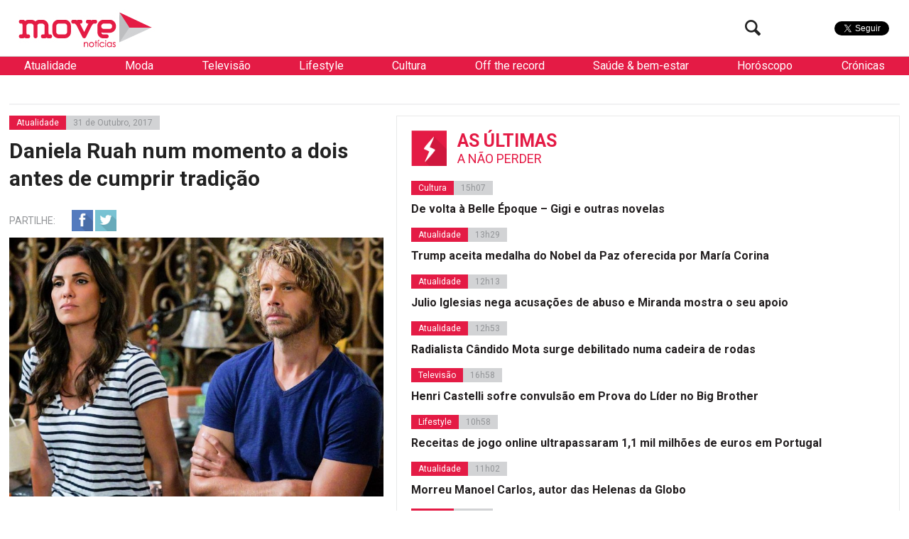

--- FILE ---
content_type: text/html; charset=UTF-8
request_url: https://www.movenoticias.com/2017/10/daniela-ruah-num-momento-dois-cumprir-tradicao/
body_size: 18966
content:
<!DOCTYPE html>
<html lang="pt-PT" class="no-js">
<head><style>img.lazy{min-height:1px}</style><link href="https://www.movenoticias.com/wp-content/plugins/w3-total-cache/pub/js/lazyload.min.js" as="script">
	<meta charset="UTF-8">
	<meta name="viewport" content="width=device-width, initial-scale=1.0">
	<meta name="google-site-verification" content="f6gBHbWviQ_hbGNoNR2SpbA4HFMRxMC4_K7H1L09gms" />
	<link rel="stylesheet" id="ao_optimized_gfonts" href="https://fonts.googleapis.com/css?family=Roboto%3A400%2C700%2C700italic%2C400italic%2C300%2C300italic&#038;subset=latin%2Clatin-ext&amp;display=swap"><link rel="profile" href="https://gmpg.org/xfn/11">
	<link rel="pingback" href="https://www.movenoticias.com/xmlrpc.php">
	<!--[if lt IE 9]>
	<script src="https://www.movenoticias.com/wp-content/themes/movenoticias/js/html5.js"></script>
	<![endif]-->
	<script>(function(){document.documentElement.className='js'})();</script>
	<!---->
	<!-- Global site tag (gtag.js) - Google Analytics -->
	<script async src="https://www.googletagmanager.com/gtag/js?id=UA-23384072-8"></script>
	<script>
	  window.dataLayer = window.dataLayer || [];
	  function gtag(){dataLayer.push(arguments);}
	  gtag('js', new Date());

	  gtag('config', 'UA-23384072-8');
	</script>
	<meta name='robots' content='index, follow, max-image-preview:large, max-snippet:-1, max-video-preview:-1' />
	
	
	<!-- This site is optimized with the Yoast SEO plugin v26.2 - https://yoast.com/wordpress/plugins/seo/ -->
	<link media="all" href="https://www.movenoticias.com/wp-content/cache/autoptimize/css/autoptimize_b18fd57e3480d4a98a40ae2f750611eb.css" rel="stylesheet"><title>Daniela Ruah num momento a dois antes de cumprir tradição - MoveNotícias</title>
	<link rel="canonical" href="https://www.movenoticias.com/2017/10/daniela-ruah-num-momento-dois-cumprir-tradicao/" />
	<meta property="og:locale" content="pt_PT" />
	<meta property="og:type" content="article" />
	<meta property="og:title" content="Daniela Ruah num momento a dois antes de cumprir tradição - MoveNotícias" />
	<meta property="og:description" content="Desde que está a viver nos EUA, a atriz tem adotado todas as celebrações do país, ou não fosse o seu marido norte-americano. No ano passado, Daniela Ruah surpreendeu os fãs ao mostrar o disfarce do filho mais velho para o Halloween (River Isaac quis ir de Jacques Custeau) e a primeira festa da filha [&hellip;]" />
	<meta property="og:url" content="https://www.movenoticias.com/2017/10/daniela-ruah-num-momento-dois-cumprir-tradicao/" />
	<meta property="og:site_name" content="MoveNotícias" />
	<meta property="article:publisher" content="https://www.facebook.com/movenoticias/" />
	<meta property="article:published_time" content="2017-10-31T13:23:13+00:00" />
	<meta property="article:modified_time" content="2017-10-31T20:54:23+00:00" />
	<meta property="og:image" content="https://www.movenoticias.com/wp-content/uploads/2017/10/daniela-ruah-e-eric-christian-olsen-na-serie-ncis-los-angeles-capa.jpg" />
	<meta property="og:image:width" content="1079" />
	<meta property="og:image:height" content="748" />
	<meta property="og:image:type" content="image/jpeg" />
	<meta name="author" content="Ana Sofia Coelho" />
	<meta name="twitter:card" content="summary_large_image" />
	<meta name="twitter:creator" content="@MoveNoticias" />
	<meta name="twitter:site" content="@MoveNoticias" />
	<meta name="twitter:label1" content="Escrito por" />
	<meta name="twitter:data1" content="Ana Sofia Coelho" />
	<meta name="twitter:label2" content="Tempo estimado de leitura" />
	<meta name="twitter:data2" content="1 minuto" />
	<script type="application/ld+json" class="yoast-schema-graph">{"@context":"https://schema.org","@graph":[{"@type":"Article","@id":"https://www.movenoticias.com/2017/10/daniela-ruah-num-momento-dois-cumprir-tradicao/#article","isPartOf":{"@id":"https://www.movenoticias.com/2017/10/daniela-ruah-num-momento-dois-cumprir-tradicao/"},"author":{"name":"Ana Sofia Coelho","@id":"https://www.movenoticias.com/#/schema/person/60b9b24575ea945296d2599aa42ca139"},"headline":"Daniela Ruah num momento a dois antes de cumprir tradição","datePublished":"2017-10-31T13:23:13+00:00","dateModified":"2017-10-31T20:54:23+00:00","mainEntityOfPage":{"@id":"https://www.movenoticias.com/2017/10/daniela-ruah-num-momento-dois-cumprir-tradicao/"},"wordCount":309,"publisher":{"@id":"https://www.movenoticias.com/#organization"},"image":{"@id":"https://www.movenoticias.com/2017/10/daniela-ruah-num-momento-dois-cumprir-tradicao/#primaryimage"},"thumbnailUrl":"https://www.movenoticias.com/wp-content/uploads/2017/10/daniela-ruah-e-eric-christian-olsen-na-serie-ncis-los-angeles-capa.jpg","keywords":["Atriz","Daniela Ruah","Eric Christian Olsen","Filha","Halloween","NCIS: Los Angeles","Nova Iorque","passeio","série","Sierra Esther","Tradição"],"articleSection":["Atualidade"],"inLanguage":"pt-PT"},{"@type":"WebPage","@id":"https://www.movenoticias.com/2017/10/daniela-ruah-num-momento-dois-cumprir-tradicao/","url":"https://www.movenoticias.com/2017/10/daniela-ruah-num-momento-dois-cumprir-tradicao/","name":"Daniela Ruah num momento a dois antes de cumprir tradição - MoveNotícias","isPartOf":{"@id":"https://www.movenoticias.com/#website"},"primaryImageOfPage":{"@id":"https://www.movenoticias.com/2017/10/daniela-ruah-num-momento-dois-cumprir-tradicao/#primaryimage"},"image":{"@id":"https://www.movenoticias.com/2017/10/daniela-ruah-num-momento-dois-cumprir-tradicao/#primaryimage"},"thumbnailUrl":"https://www.movenoticias.com/wp-content/uploads/2017/10/daniela-ruah-e-eric-christian-olsen-na-serie-ncis-los-angeles-capa.jpg","datePublished":"2017-10-31T13:23:13+00:00","dateModified":"2017-10-31T20:54:23+00:00","breadcrumb":{"@id":"https://www.movenoticias.com/2017/10/daniela-ruah-num-momento-dois-cumprir-tradicao/#breadcrumb"},"inLanguage":"pt-PT","potentialAction":[{"@type":"ReadAction","target":["https://www.movenoticias.com/2017/10/daniela-ruah-num-momento-dois-cumprir-tradicao/"]}]},{"@type":"ImageObject","inLanguage":"pt-PT","@id":"https://www.movenoticias.com/2017/10/daniela-ruah-num-momento-dois-cumprir-tradicao/#primaryimage","url":"https://www.movenoticias.com/wp-content/uploads/2017/10/daniela-ruah-e-eric-christian-olsen-na-serie-ncis-los-angeles-capa.jpg","contentUrl":"https://www.movenoticias.com/wp-content/uploads/2017/10/daniela-ruah-e-eric-christian-olsen-na-serie-ncis-los-angeles-capa.jpg","width":1079,"height":748,"caption":"Daniela Ruah e Eric Christian Olsen na série 'NCIS: Los Angeles'"},{"@type":"BreadcrumbList","@id":"https://www.movenoticias.com/2017/10/daniela-ruah-num-momento-dois-cumprir-tradicao/#breadcrumb","itemListElement":[{"@type":"ListItem","position":1,"name":"Início","item":"https://www.movenoticias.com/"},{"@type":"ListItem","position":2,"name":"Daniela Ruah num momento a dois antes de cumprir tradição"}]},{"@type":"WebSite","@id":"https://www.movenoticias.com/#website","url":"https://www.movenoticias.com/","name":"MoveNotícias","description":"Notícias online","publisher":{"@id":"https://www.movenoticias.com/#organization"},"potentialAction":[{"@type":"SearchAction","target":{"@type":"EntryPoint","urlTemplate":"https://www.movenoticias.com/?s={search_term_string}"},"query-input":{"@type":"PropertyValueSpecification","valueRequired":true,"valueName":"search_term_string"}}],"inLanguage":"pt-PT"},{"@type":"Organization","@id":"https://www.movenoticias.com/#organization","name":"Move Notícias","url":"https://www.movenoticias.com/","logo":{"@type":"ImageObject","inLanguage":"pt-PT","@id":"https://www.movenoticias.com/#/schema/logo/image/","url":"https://www.movenoticias.com/wp-content/uploads/2016/04/move-logo-facebook.png","contentUrl":"https://www.movenoticias.com/wp-content/uploads/2016/04/move-logo-facebook.png","width":1200,"height":630,"caption":"Move Notícias"},"image":{"@id":"https://www.movenoticias.com/#/schema/logo/image/"},"sameAs":["https://www.facebook.com/movenoticias/","https://x.com/MoveNoticias","https://www.instagram.com/movenoticias/"]},{"@type":"Person","@id":"https://www.movenoticias.com/#/schema/person/60b9b24575ea945296d2599aa42ca139","name":"Ana Sofia Coelho"}]}</script>
	<!-- / Yoast SEO plugin. -->


<link href='https://fonts.gstatic.com' crossorigin='anonymous' rel='preconnect' />
<script type="text/javascript">
/* <![CDATA[ */
window._wpemojiSettings = {"baseUrl":"https:\/\/s.w.org\/images\/core\/emoji\/16.0.1\/72x72\/","ext":".png","svgUrl":"https:\/\/s.w.org\/images\/core\/emoji\/16.0.1\/svg\/","svgExt":".svg","source":{"concatemoji":"https:\/\/www.movenoticias.com\/wp-includes\/js\/wp-emoji-release.min.js?ver=6.8.3"}};
/*! This file is auto-generated */
!function(s,n){var o,i,e;function c(e){try{var t={supportTests:e,timestamp:(new Date).valueOf()};sessionStorage.setItem(o,JSON.stringify(t))}catch(e){}}function p(e,t,n){e.clearRect(0,0,e.canvas.width,e.canvas.height),e.fillText(t,0,0);var t=new Uint32Array(e.getImageData(0,0,e.canvas.width,e.canvas.height).data),a=(e.clearRect(0,0,e.canvas.width,e.canvas.height),e.fillText(n,0,0),new Uint32Array(e.getImageData(0,0,e.canvas.width,e.canvas.height).data));return t.every(function(e,t){return e===a[t]})}function u(e,t){e.clearRect(0,0,e.canvas.width,e.canvas.height),e.fillText(t,0,0);for(var n=e.getImageData(16,16,1,1),a=0;a<n.data.length;a++)if(0!==n.data[a])return!1;return!0}function f(e,t,n,a){switch(t){case"flag":return n(e,"\ud83c\udff3\ufe0f\u200d\u26a7\ufe0f","\ud83c\udff3\ufe0f\u200b\u26a7\ufe0f")?!1:!n(e,"\ud83c\udde8\ud83c\uddf6","\ud83c\udde8\u200b\ud83c\uddf6")&&!n(e,"\ud83c\udff4\udb40\udc67\udb40\udc62\udb40\udc65\udb40\udc6e\udb40\udc67\udb40\udc7f","\ud83c\udff4\u200b\udb40\udc67\u200b\udb40\udc62\u200b\udb40\udc65\u200b\udb40\udc6e\u200b\udb40\udc67\u200b\udb40\udc7f");case"emoji":return!a(e,"\ud83e\udedf")}return!1}function g(e,t,n,a){var r="undefined"!=typeof WorkerGlobalScope&&self instanceof WorkerGlobalScope?new OffscreenCanvas(300,150):s.createElement("canvas"),o=r.getContext("2d",{willReadFrequently:!0}),i=(o.textBaseline="top",o.font="600 32px Arial",{});return e.forEach(function(e){i[e]=t(o,e,n,a)}),i}function t(e){var t=s.createElement("script");t.src=e,t.defer=!0,s.head.appendChild(t)}"undefined"!=typeof Promise&&(o="wpEmojiSettingsSupports",i=["flag","emoji"],n.supports={everything:!0,everythingExceptFlag:!0},e=new Promise(function(e){s.addEventListener("DOMContentLoaded",e,{once:!0})}),new Promise(function(t){var n=function(){try{var e=JSON.parse(sessionStorage.getItem(o));if("object"==typeof e&&"number"==typeof e.timestamp&&(new Date).valueOf()<e.timestamp+604800&&"object"==typeof e.supportTests)return e.supportTests}catch(e){}return null}();if(!n){if("undefined"!=typeof Worker&&"undefined"!=typeof OffscreenCanvas&&"undefined"!=typeof URL&&URL.createObjectURL&&"undefined"!=typeof Blob)try{var e="postMessage("+g.toString()+"("+[JSON.stringify(i),f.toString(),p.toString(),u.toString()].join(",")+"));",a=new Blob([e],{type:"text/javascript"}),r=new Worker(URL.createObjectURL(a),{name:"wpTestEmojiSupports"});return void(r.onmessage=function(e){c(n=e.data),r.terminate(),t(n)})}catch(e){}c(n=g(i,f,p,u))}t(n)}).then(function(e){for(var t in e)n.supports[t]=e[t],n.supports.everything=n.supports.everything&&n.supports[t],"flag"!==t&&(n.supports.everythingExceptFlag=n.supports.everythingExceptFlag&&n.supports[t]);n.supports.everythingExceptFlag=n.supports.everythingExceptFlag&&!n.supports.flag,n.DOMReady=!1,n.readyCallback=function(){n.DOMReady=!0}}).then(function(){return e}).then(function(){var e;n.supports.everything||(n.readyCallback(),(e=n.source||{}).concatemoji?t(e.concatemoji):e.wpemoji&&e.twemoji&&(t(e.twemoji),t(e.wpemoji)))}))}((window,document),window._wpemojiSettings);
/* ]]> */
</script>







<!--[if IE 7]>
<link rel='stylesheet' id='fontello-ie-css' href='https://www.movenoticias.com/wp-content/themes/movenoticias/css/fontello-ie7.css?ver=20141229' type='text/css' media='all' />
<![endif]-->







<script type="text/javascript" src="https://www.movenoticias.com/wp-includes/js/jquery/jquery.min.js?ver=3.7.1" id="jquery-core-js"></script>

<link rel="https://api.w.org/" href="https://www.movenoticias.com/wp-json/" /><link rel="alternate" title="JSON" type="application/json" href="https://www.movenoticias.com/wp-json/wp/v2/posts/358802" /><link rel="EditURI" type="application/rsd+xml" title="RSD" href="https://www.movenoticias.com/xmlrpc.php?rsd" />
<meta name="generator" content="WordPress 6.8.3" />
<link rel='shortlink' href='https://www.movenoticias.com/?p=358802' />
<link rel="alternate" title="oEmbed (JSON)" type="application/json+oembed" href="https://www.movenoticias.com/wp-json/oembed/1.0/embed?url=https%3A%2F%2Fwww.movenoticias.com%2F2017%2F10%2Fdaniela-ruah-num-momento-dois-cumprir-tradicao%2F" />
<link rel="alternate" title="oEmbed (XML)" type="text/xml+oembed" href="https://www.movenoticias.com/wp-json/oembed/1.0/embed?url=https%3A%2F%2Fwww.movenoticias.com%2F2017%2F10%2Fdaniela-ruah-num-momento-dois-cumprir-tradicao%2F&#038;format=xml" />
      <meta name="onesignal" content="wordpress-plugin"/>
            <script>

      window.OneSignalDeferred = window.OneSignalDeferred || [];

      OneSignalDeferred.push(function(OneSignal) {
        var oneSignal_options = {};
        window._oneSignalInitOptions = oneSignal_options;

        oneSignal_options['serviceWorkerParam'] = { scope: '/' };
oneSignal_options['serviceWorkerPath'] = 'OneSignalSDKWorker.js.php';

        OneSignal.Notifications.setDefaultUrl("https://www.movenoticias.com");

        oneSignal_options['wordpress'] = true;
oneSignal_options['appId'] = '077a0560-327a-419c-ae5a-dd5cfcf848a2';
oneSignal_options['allowLocalhostAsSecureOrigin'] = true;
oneSignal_options['welcomeNotification'] = { };
oneSignal_options['welcomeNotification']['title'] = "Move";
oneSignal_options['welcomeNotification']['message'] = "Obrigado por subscrever!";
oneSignal_options['welcomeNotification']['url'] = "https://movenoticias.dev.livetech.pt/";
oneSignal_options['path'] = "https://www.movenoticias.com/wp-content/plugins/onesignal-free-web-push-notifications/sdk_files/";
oneSignal_options['safari_web_id'] = "web.onesignal.auto.37a4bd23-e633-4ae3-9e22-29e91fb790d4";
oneSignal_options['promptOptions'] = { };
oneSignal_options['promptOptions']['actionMessage'] = "Quer receber as nossas notificações?";
oneSignal_options['promptOptions']['exampleNotificationTitleDesktop'] = "Titulo de exemplo da Notícia";
oneSignal_options['promptOptions']['exampleNotificationMessageDesktop'] = "Saiba mais";
oneSignal_options['promptOptions']['exampleNotificationTitleMobile'] = "Titulo de exemplo da Notícia";
oneSignal_options['promptOptions']['exampleNotificationMessageMobile'] = "Saiba mais";
oneSignal_options['promptOptions']['exampleNotificationCaption'] = "(pode cancelar a subscrição a qualquer momento)";
oneSignal_options['promptOptions']['acceptButtonText'] = "Sim";
oneSignal_options['promptOptions']['cancelButtonText'] = "Não";
oneSignal_options['promptOptions']['siteName'] = "Movenoticias.com";
oneSignal_options['promptOptions']['autoAcceptTitle'] = "Carregue em permitir";
oneSignal_options['notifyButton'] = { };
oneSignal_options['notifyButton']['enable'] = true;
oneSignal_options['notifyButton']['position'] = 'bottom-left';
oneSignal_options['notifyButton']['theme'] = 'default';
oneSignal_options['notifyButton']['size'] = 'medium';
oneSignal_options['notifyButton']['displayPredicate'] = function() {
              return !OneSignal.User.PushSubscription.optedIn;
            };
oneSignal_options['notifyButton']['showCredit'] = false;
oneSignal_options['notifyButton']['text'] = {};
oneSignal_options['notifyButton']['text']['tip.state.unsubscribed'] = 'Subscreve as notificações';
oneSignal_options['notifyButton']['text']['tip.state.subscribed'] = 'Já subscreveu';
oneSignal_options['notifyButton']['text']['tip.state.blocked'] = 'Têm as notificações bloqueadas';
oneSignal_options['notifyButton']['text']['message.action.subscribed'] = 'Obrigado por subscrever';
oneSignal_options['notifyButton']['text']['message.action.resubscribed'] = 'Bem-vindo de volta ;)';
oneSignal_options['notifyButton']['text']['message.action.unsubscribed'] = 'Não receberá notificações mais notificações';
oneSignal_options['notifyButton']['text']['dialog.main.title'] = 'Gerir as notificações';
oneSignal_options['notifyButton']['text']['dialog.main.button.subscribe'] = 'Subcrever';
oneSignal_options['notifyButton']['text']['dialog.main.button.unsubscribe'] = 'Remover subcrição';
oneSignal_options['notifyButton']['text']['dialog.blocked.title'] = 'Desbloquear notificações';
              OneSignal.init(window._oneSignalInitOptions);
              OneSignal.Slidedown.promptPush()      });

      function documentInitOneSignal() {
        var oneSignal_elements = document.getElementsByClassName("OneSignal-prompt");

        var oneSignalLinkClickHandler = function(event) { OneSignal.Notifications.requestPermission(); event.preventDefault(); };        for(var i = 0; i < oneSignal_elements.length; i++)
          oneSignal_elements[i].addEventListener('click', oneSignalLinkClickHandler, false);
      }

      if (document.readyState === 'complete') {
           documentInitOneSignal();
      }
      else {
           window.addEventListener("load", function(event){
               documentInitOneSignal();
          });
      }
    </script>
<link rel="icon" href="https://www.movenoticias.com/wp-content/uploads/2025/10/cropped-favicon-120x120.png" sizes="32x32" />
<link rel="icon" href="https://www.movenoticias.com/wp-content/uploads/2025/10/cropped-favicon-512x512.png" sizes="192x192" />
<link rel="apple-touch-icon" href="https://www.movenoticias.com/wp-content/uploads/2025/10/cropped-favicon-512x512.png" />
<meta name="msapplication-TileImage" content="https://www.movenoticias.com/wp-content/uploads/2025/10/cropped-favicon-512x512.png" />
<script async src="//pagead2.googlesyndication.com/pagead/js/adsbygoogle.js"></script>
<script>
  (adsbygoogle = window.adsbygoogle || []).push({
    google_ad_client: "ca-pub-2767591607146315",
    enable_page_level_ads: true
  });
</script>
	<meta property="fb:pages" content="146080635549948" />

<script type='text/javascript'>
	var googletag = googletag || {};
	googletag.cmd = googletag.cmd || [];

	googletag.cmd.push(function() {
		loadBanners();
	});
</script>
<script type="application/javascript" src="//ced.sascdn.com/tag/2879/smart.js"></script>
<script type="application/javascript">
    sas.setup({ networkid: 2879, domain: "//www8.smartadserver.com" });
</script>

	

</head>
<body class="wp-singular post-template-default single single-post postid-358802 single-format-standard wp-theme-movenoticias">
<!--[if (lt IE 9) & (!IEMobile)]>
<div class="browser-old">
	Você está a usar um browser antigo. Recomendamos que  <a href="http://www.updateyourbrowser.net/pt/" target="_blank">atualize seu browser</a> para uma versão mais recente
</div>
<![endif]-->
	<a class="skip-link screen-reader-text" href="#content">Saltar para o conteúdo</a>
<script type="application/javascript">
	sas.call("std", {
		siteId:		178438,	// 
		pageId:		860908,	// Page : move_noticias/ros
		formatId: 	59929,	// Format : RichMedia 1x1
		target:		''	// Targeting
	});
</script>
<noscript>
	<a href="http://www8.smartadserver.com/ac?jump=1&nwid=2879&siteid=178438&pgname=ros&fmtid=59929&visit=m&tmstp=[timestamp]&out=nonrich" target="_blank">                
		<img class="lazy" src="data:image/svg+xml,%3Csvg%20xmlns='http://www.w3.org/2000/svg'%20viewBox='0%200%201%201'%3E%3C/svg%3E" data-src="http://www8.smartadserver.com/ac?out=nonrich&nwid=2879&siteid=178438&pgname=ros&fmtid=59929&visit=m&tmstp=[timestamp]" border="0" alt="" /></a>
</noscript>

	<div class="headerFix">
		<div class="headerFixed">
						<header id="headerMain" role="banner"><!-- class="dark" -->
				<div class="logo">
					<!--<a href="https://www.movenoticias.com/"><img class="lazy" src="data:image/svg+xml,%3Csvg%20xmlns='http://www.w3.org/2000/svg'%20viewBox='0%200%201%201'%3E%3C/svg%3E" data-src="https://www.movenoticias.com/wp-content/themes/movenoticias/images/move-noticias-logo-natal.gif"></a>-->
					<a href="https://www.movenoticias.com/"><img class="lazy" src="data:image/svg+xml,%3Csvg%20xmlns='http://www.w3.org/2000/svg'%20viewBox='0%200%201%201'%3E%3C/svg%3E" data-src="https://www.movenoticias.com/wp-content/themes/movenoticias/images/move-noticias-logo.png"></a>
				</div>
				<div class="social">
					<div class="facebook">
						<div class="fb-like" data-href="https://www.facebook.com/movenoticias" data-width="50" data-layout="button" data-action="like" data-show-faces="false" data-share="false"></div>
					</div>
					<div class="twitter">
						<a href="https://twitter.com/MoveNoticias" class="twitter-follow-button" data-show-count="false" data-show-screen-name="false">Seguir</a>
					</div>

				</div>
				<div class="toogleMenu">
					<button class="visibleMobile menuToogle"><i class="icon-menu"></i></button>
				</div>
				<div class="searchTop hideMobile">
					<form class="search-form" action="https://www.movenoticias.com/" method="get">
	<input type="text" name="s" value="" placeholder="Pesquisa">
	<button type="submit" class="submit"><i class="icon-search"></i></button>
</form>					<button class="btn-search searchToogle"><i class="icon-search"></i></button>
				</div>
			</header><!-- .site-header -->
		</div>
	</div>
	<nav class="navMain white">
		
	<ul>
		
		<li  class="sub" data-toogle="sep5">
			<a href="https://www.movenoticias.com/noticias/atualidade/">Atualidade</a>
			
		<div id="sep5" class="menuSeparator category">
			
			<div class="block blocknew">
				<a href="https://www.movenoticias.com/2026/01/trump-aceita-medalha-do-nobel-da-paz-oferecida-por-maria-corina/" title="">
					<span class="image"><img width="320" height="200" src="data:image/svg+xml,%3Csvg%20xmlns='http://www.w3.org/2000/svg'%20viewBox='0%200%20320%20200'%3E%3C/svg%3E" data-src="https://www.movenoticias.com/wp-content/uploads/2026/01/captura-de-ecra-2026-01-16-as-130817-320x200.jpeg" class="attachment-thumbnail size-thumbnail wp-post-image lazy" alt="" decoding="async" fetchpriority="high" /></span>
					<span class="title">Trump aceita medalha do Nobel da Paz oferecida por María Corina</span>
				</a>
			</div>
			<div class="block blocknew">
				<a href="https://www.movenoticias.com/2026/01/julio-iglesias-nega-acusacoes-de-abuso-e-mirada-mostra-o-seu-apoio/" title="">
					<span class="image"><img width="320" height="200" src="data:image/svg+xml,%3Csvg%20xmlns='http://www.w3.org/2000/svg'%20viewBox='0%200%20320%20200'%3E%3C/svg%3E" data-src="https://www.movenoticias.com/wp-content/uploads/2015/10/Julio-Iglesias1-320x200.jpg" class="attachment-thumbnail size-thumbnail wp-post-image lazy" alt="" decoding="async" /></span>
					<span class="title">Julio Iglesias nega acusações de abuso e Miranda mostra o seu apoio</span>
				</a>
			</div>
			<div class="block blocknew">
				<a href="https://www.movenoticias.com/2026/01/radialista-candido-mota-surge-debilitado-numa-cadeira-de-rodas/" title="">
					<span class="image"><img width="320" height="200" src="data:image/svg+xml,%3Csvg%20xmlns='http://www.w3.org/2000/svg'%20viewBox='0%200%20320%20200'%3E%3C/svg%3E" data-src="https://www.movenoticias.com/wp-content/uploads/2026/01/dscf4304-1024x683-1-320x200.webp" class="attachment-thumbnail size-thumbnail wp-post-image lazy" alt="" decoding="async" /></span>
					<span class="title">Radialista Cândido Mota surge debilitado numa cadeira de rodas</span>
				</a>
			</div>
		</div>
		
		</li>
		<li  class="sub" data-toogle="sep9">
			<a href="https://www.movenoticias.com/noticias/moda/">Moda</a>
			
		<div id="sep9" class="menuSeparator category">
			
			<div class="block blocknew">
				<a href="https://www.movenoticias.com/2025/10/elegancia-e-carisma-nao-tem-idade/" title="">
					<span class="image"><img width="320" height="200" src="data:image/svg+xml,%3Csvg%20xmlns='http://www.w3.org/2000/svg'%20viewBox='0%200%20320%20200'%3E%3C/svg%3E" data-src="https://www.movenoticias.com/wp-content/uploads/2025/10/captura-de-ecra-2025-10-18-as-173606-320x200.jpeg" class="attachment-thumbnail size-thumbnail wp-post-image lazy" alt="" decoding="async" /></span>
					<span class="title">Elegância e carisma não têm idade</span>
				</a>
			</div>
			<div class="block blocknew">
				<a href="https://www.movenoticias.com/2025/10/os-anjos-trouxeram-de-volta-o-glamour-a-passerelle-rosa/" title="">
					<span class="image"><img width="320" height="200" src="data:image/svg+xml,%3Csvg%20xmlns='http://www.w3.org/2000/svg'%20viewBox='0%200%20320%20200'%3E%3C/svg%3E" data-src="https://www.movenoticias.com/wp-content/uploads/2025/10/captura-de-ecra-2025-10-16-as-114708-320x200.jpeg" class="attachment-thumbnail size-thumbnail wp-post-image lazy" alt="" decoding="async" /></span>
					<span class="title">Os &#8216;anjos&#8217; trouxeram de volta o glamour à passerelle rosa</span>
				</a>
			</div>
			<div class="block blocknew">
				<a href="https://www.movenoticias.com/2025/09/momento-iconico-na-milan-fashion-week/" title="">
					<span class="image"><img width="320" height="200" src="data:image/svg+xml,%3Csvg%20xmlns='http://www.w3.org/2000/svg'%20viewBox='0%200%20320%20200'%3E%3C/svg%3E" data-src="https://www.movenoticias.com/wp-content/uploads/2025/09/img-1335-320x200.jpg" class="attachment-thumbnail size-thumbnail wp-post-image lazy" alt="" decoding="async" /></span>
					<span class="title">Momento icónico na Milan Fashion Week</span>
				</a>
			</div>
		</div>
		
		</li>
		<li  class="sub" data-toogle="sep12">
			<a href="https://www.movenoticias.com/noticias/televisao/">Televisão</a>
			
		<div id="sep12" class="menuSeparator category">
			
			<div class="block blocknew">
				<a href="https://www.movenoticias.com/2026/01/henri-castelli-sofre-convulsao-em-prova-do-lider-no-big-brother/" title="">
					<span class="image"><img width="320" height="180" src="data:image/svg+xml,%3Csvg%20xmlns='http://www.w3.org/2000/svg'%20viewBox='0%200%20320%20180'%3E%3C/svg%3E" data-src="https://www.movenoticias.com/wp-content/uploads/2026/01/pgm-a-14012026-090000-frame-14808.avif" class="attachment-thumbnail size-thumbnail wp-post-image lazy" alt="" decoding="async" /></span>
					<span class="title">Henri Castelli sofre convulsão em Prova do Líder no Big Brother</span>
				</a>
			</div>
			<div class="block blocknew">
				<a href="https://www.movenoticias.com/2025/12/mulherzinhas-estreia-quarta-feira-na-rtp2/" title="">
					<span class="image"><img width="320" height="200" src="data:image/svg+xml,%3Csvg%20xmlns='http://www.w3.org/2000/svg'%20viewBox='0%200%20320%20200'%3E%3C/svg%3E" data-src="https://www.movenoticias.com/wp-content/uploads/2025/12/image003-320x200.jpg" class="attachment-thumbnail size-thumbnail wp-post-image lazy" alt="" decoding="async" /></span>
					<span class="title">Mulherzinhas estreia quarta-feira na RTP2</span>
				</a>
			</div>
			<div class="block blocknew">
				<a href="https://www.movenoticias.com/2025/09/nuno-homem-de-sa-deixa-novela-apos-processo-de-violencia-domestica/" title="">
					<span class="image"><img width="320" height="200" src="data:image/svg+xml,%3Csvg%20xmlns='http://www.w3.org/2000/svg'%20viewBox='0%200%20320%20200'%3E%3C/svg%3E" data-src="https://www.movenoticias.com/wp-content/uploads/2022/04/captura-de-ecra-2022-04-24-as-125939-320x200.png" class="attachment-thumbnail size-thumbnail wp-post-image lazy" alt="" decoding="async" /></span>
					<span class="title">Nuno Homem de Sá deixa novela após processo de violência doméstica</span>
				</a>
			</div>
		</div>
		
		</li>
		<li  class="sub" data-toogle="sep8">
			<a href="https://www.movenoticias.com/noticias/lifestyle/">Lifestyle</a>
			
		<div id="sep8" class="menuSeparator category">
			
			<div class="block blocknew">
				<a href="https://www.movenoticias.com/2026/01/receitas-de-jogo-online-ultrapassaram-11-mil-milhoes-de-euros-em-portugal-2/" title="">
					<span class="image"><img width="320" height="200" src="data:image/svg+xml,%3Csvg%20xmlns='http://www.w3.org/2000/svg'%20viewBox='0%200%20320%20200'%3E%3C/svg%3E" data-src="https://www.movenoticias.com/wp-content/uploads/2026/01/u1646644746-photorealistic-pov-lisbon-city-center-sunny-bright-e2dbbada-aba8-443f-8ccc-ac78f234f973-320x200.png" class="attachment-thumbnail size-thumbnail wp-post-image lazy" alt="" decoding="async" /></span>
					<span class="title">Receitas de jogo online ultrapassaram 1,1 mil milhões de euros em Portugal</span>
				</a>
			</div>
			<div class="block blocknew">
				<a href="https://www.movenoticias.com/2026/01/receitas-de-jogo-online-ultrapassaram-11-mil-milhoes-de-euros-em-portugal/" title="">
					<span class="image"><img width="320" height="200" src="data:image/svg+xml,%3Csvg%20xmlns='http://www.w3.org/2000/svg'%20viewBox='0%200%20320%20200'%3E%3C/svg%3E" data-src="https://www.movenoticias.com/wp-content/uploads/2026/01/img-2978-320x200.jpg" class="attachment-thumbnail size-thumbnail wp-post-image lazy" alt="" decoding="async" data-srcset="https://www.movenoticias.com/wp-content/uploads/2026/01/img-2978-320x200.jpg 320w, https://www.movenoticias.com/wp-content/uploads/2026/01/img-2978-850x533.jpg 850w, https://www.movenoticias.com/wp-content/uploads/2026/01/img-2978-768x482.jpg 768w, https://www.movenoticias.com/wp-content/uploads/2026/01/img-2978.jpg 1320w" data-sizes="(max-width: 320px) 100vw, 320px" /></span>
					<span class="title">Receitas de jogo online ultrapassaram 1,1 mil milhões de euros em Portugal</span>
				</a>
			</div>
			<div class="block blocknew">
				<a href="https://www.movenoticias.com/2025/12/srij-aumenta-pressao-sobre-jogos-de-azar-online-nao-licenciados-em-portugal/" title="">
					<span class="image"><img width="320" height="200" src="data:image/svg+xml,%3Csvg%20xmlns='http://www.w3.org/2000/svg'%20viewBox='0%200%20320%20200'%3E%3C/svg%3E" data-src="https://www.movenoticias.com/wp-content/uploads/2025/12/a155a33d-748f-4753-bcf5-51266cc67ce1-320x200.png" class="attachment-thumbnail size-thumbnail wp-post-image lazy" alt="" decoding="async" /></span>
					<span class="title">SRIJ aumenta pressão sobre jogos de azar online não licenciados em Portugal</span>
				</a>
			</div>
		</div>
		
		</li>
		<li  class="sub" data-toogle="sep6">
			<a href="https://www.movenoticias.com/noticias/cultura/">Cultura</a>
			
		<div id="sep6" class="menuSeparator category">
			
			<div class="block blocknew">
				<a href="https://www.movenoticias.com/2026/01/de-volta-a-belle-epoque-gigi-e-outras-novelas/" title="">
					<span class="image"><img width="320" height="200" src="data:image/svg+xml,%3Csvg%20xmlns='http://www.w3.org/2000/svg'%20viewBox='0%200%20320%20200'%3E%3C/svg%3E" data-src="https://www.movenoticias.com/wp-content/uploads/2026/01/captura-de-ecra-2026-01-16-as-114029-2-320x200.png" class="attachment-thumbnail size-thumbnail wp-post-image lazy" alt="" decoding="async" /></span>
					<span class="title">De volta à Belle Époque &#8211; Gigi e outras novelas</span>
				</a>
			</div>
			<div class="block blocknew">
				<a href="https://www.movenoticias.com/2026/01/ricos-jovens-e-de-sangue-azul-afinal-a-cinderela-vai-ao-baile/" title="">
					<span class="image"><img width="320" height="200" src="data:image/svg+xml,%3Csvg%20xmlns='http://www.w3.org/2000/svg'%20viewBox='0%200%20320%20200'%3E%3C/svg%3E" data-src="https://www.movenoticias.com/wp-content/uploads/2026/01/captura-de-ecra-2026-01-07-as-112920-320x200.jpeg" class="attachment-thumbnail size-thumbnail wp-post-image lazy" alt="" decoding="async" /></span>
					<span class="title">Ricos, jovens e de sangue azul &#8211; Afinal, a Cinderela vai ao baile!</span>
				</a>
			</div>
			<div class="block blocknew">
				<a href="https://www.movenoticias.com/2025/11/o-diabo-veste-prada-2-estreia-a-1-de-maio-nos-cinemas-veja-o-trailer/" title="">
					<span class="image"><img width="320" height="200" src="data:image/svg+xml,%3Csvg%20xmlns='http://www.w3.org/2000/svg'%20viewBox='0%200%20320%20200'%3E%3C/svg%3E" data-src="https://www.movenoticias.com/wp-content/uploads/2025/11/captura-de-ecra-2025-11-13-as-143400-320x200.jpeg" class="attachment-thumbnail size-thumbnail wp-post-image lazy" alt="" decoding="async" /></span>
					<span class="title">&#8220;O Diabo Veste Prada 2&#8221; estreia a 1 de maio nos cinemas. Veja o trailer</span>
				</a>
			</div>
		</div>
		
		</li>
		<li  class="sub" data-toogle="sep10">
			<a href="https://www.movenoticias.com/noticias/off-the-record/">Off the record</a>
			
		<div id="sep10" class="menuSeparator category">
			
			<div class="block blocknew">
				<a href="https://www.movenoticias.com/2025/11/namorada-de-joao-neves-celebra-portugal-e-festeja-hat-trick-do-amado/" title="">
					<span class="image"><img width="320" height="200" src="data:image/svg+xml,%3Csvg%20xmlns='http://www.w3.org/2000/svg'%20viewBox='0%200%20320%20200'%3E%3C/svg%3E" data-src="https://www.movenoticias.com/wp-content/uploads/2025/11/captura-de-ecra-2025-11-16-as-183259-320x200.jpeg" class="attachment-thumbnail size-thumbnail wp-post-image lazy" alt="" decoding="async" /></span>
					<span class="title">Namorada de João Neves celebra Portugal e festeja hat trick do amado</span>
				</a>
			</div>
			<div class="block blocknew">
				<a href="https://www.movenoticias.com/2025/10/quando-a-beleza-e-o-glamour-ofuscam-o-essencial/" title="">
					<span class="image"><img width="320" height="200" src="data:image/svg+xml,%3Csvg%20xmlns='http://www.w3.org/2000/svg'%20viewBox='0%200%20320%20200'%3E%3C/svg%3E" data-src="https://www.movenoticias.com/wp-content/uploads/2025/10/captura-de-ecra-2025-10-12-as-162352-320x200.jpeg" class="attachment-thumbnail size-thumbnail wp-post-image lazy" alt="" decoding="async" /></span>
					<span class="title">Quando a beleza e o glamour ofuscam o essencial</span>
				</a>
			</div>
			<div class="block blocknew">
				<a href="https://www.movenoticias.com/2024/09/kamala-harris-nao-prescinde-das-perolas-em-debate-com-trump/" title="">
					<span class="image"><img width="320" height="200" src="data:image/svg+xml,%3Csvg%20xmlns='http://www.w3.org/2000/svg'%20viewBox='0%200%20320%20200'%3E%3C/svg%3E" data-src="https://www.movenoticias.com/wp-content/uploads/2024/09/captura-de-ecra-2024-09-11-as-130413-320x200.png" class="attachment-thumbnail size-thumbnail wp-post-image lazy" alt="" decoding="async" /></span>
					<span class="title">Kamala Harris não prescinde das pérolas em debate com Trump</span>
				</a>
			</div>
		</div>
		
		</li>
		<li  class="sub" data-toogle="sep11">
			<a href="https://www.movenoticias.com/noticias/saude-bem-estar/">Saúde & bem-estar</a>
			
		<div id="sep11" class="menuSeparator category">
			
			<div class="block blocknew">
				<a href="https://www.movenoticias.com/2025/11/cancro-da-prostata-sinais-que-muitos-homens-continuam-a-ignorar/" title="">
					<span class="image"><img width="320" height="200" src="data:image/svg+xml,%3Csvg%20xmlns='http://www.w3.org/2000/svg'%20viewBox='0%200%20320%20200'%3E%3C/svg%3E" data-src="https://www.movenoticias.com/wp-content/uploads/2025/11/sanches-magalhaes-3-320x200.jpg" class="attachment-thumbnail size-thumbnail wp-post-image lazy" alt="" decoding="async" /></span>
					<span class="title">Cancro da Próstata &#8211; Sinais que muitos homens continuam a ignorar</span>
				</a>
			</div>
			<div class="block blocknew">
				<a href="https://www.movenoticias.com/2025/10/associacao-portuguesa-de-osteoporose-promove-rastreios-gratuitos-no-porto/" title="">
					<span class="image"><img width="320" height="200" src="data:image/svg+xml,%3Csvg%20xmlns='http://www.w3.org/2000/svg'%20viewBox='0%200%20320%20200'%3E%3C/svg%3E" data-src="https://www.movenoticias.com/wp-content/uploads/2025/10/48381246-2305167872860677-964279213752320000-n-320x200.png" class="attachment-thumbnail size-thumbnail wp-post-image lazy" alt="" decoding="async" /></span>
					<span class="title">Associação Portuguesa de Osteoporose promove rastreios gratuitos no Porto</span>
				</a>
			</div>
			<div class="block blocknew">
				<a href="https://www.movenoticias.com/2025/10/alerta-para-incidencia-crescente-do-cancro-do-figado/" title="">
					<span class="image"><img width="320" height="200" src="data:image/svg+xml,%3Csvg%20xmlns='http://www.w3.org/2000/svg'%20viewBox='0%200%20320%20200'%3E%3C/svg%3E" data-src="https://www.movenoticias.com/wp-content/uploads/2025/10/figado-esteatose-hepatica-550x367-320x200.jpg" class="attachment-thumbnail size-thumbnail wp-post-image lazy" alt="" decoding="async" /></span>
					<span class="title">Alerta para incidência crescente do Cancro do Fígado</span>
				</a>
			</div>
		</div>
		
		</li>
		<li >
			<a href="https://www.movenoticias.com/horoscopo/">Horóscopo</a>
			
		</li>
		<li  class="sub" data-toogle="sep64366">
			<a href="https://www.movenoticias.com/noticias/cronicas/">Crónicas</a>
			
		<div id="sep64366" class="menuSeparator category">
			
			<div class="block blocknew">
				<a href="https://www.movenoticias.com/2017/04/a-festa-brava/" title="">
					<span class="image"><img width="200" height="200" src="data:image/svg+xml,%3Csvg%20xmlns='http://www.w3.org/2000/svg'%20viewBox='0%200%20200%20200'%3E%3C/svg%3E" data-src="https://www.movenoticias.com/wp-content/uploads/2014/01/Dantas-Rodrigues-copy1-e1424360400582-200x200.jpg" class="attachment-thumbnail size-thumbnail wp-post-image lazy" alt="" decoding="async" /></span>
					<span class="title">A Festa Brava</span>
				</a>
			</div>
			<div class="block blocknew">
				<a href="https://www.movenoticias.com/2017/04/assediarcronica/" title="">
					<span class="image"><img width="309" height="193" src="data:image/svg+xml,%3Csvg%20xmlns='http://www.w3.org/2000/svg'%20viewBox='0%200%20309%20193'%3E%3C/svg%3E" data-src="https://www.movenoticias.com/wp-content/uploads/2013/11/toze-e1424098274214-309x193.jpg" class="attachment-thumbnail size-thumbnail wp-post-image lazy" alt="" decoding="async" /></span>
					<span class="title">ASSEDIAR!</span>
				</a>
			</div>
			<div class="block blocknew">
				<a href="https://www.movenoticias.com/2017/03/velejar-no-meio-do-arco-iris/" title="">
					<span class="image"><img width="320" height="200" src="data:image/svg+xml,%3Csvg%20xmlns='http://www.w3.org/2000/svg'%20viewBox='0%200%20320%20200'%3E%3C/svg%3E" data-src="https://www.movenoticias.com/wp-content/uploads/2017/03/arco-iris-1-320x200.jpg" class="attachment-thumbnail size-thumbnail wp-post-image lazy" alt="" decoding="async" data-srcset="https://www.movenoticias.com/wp-content/uploads/2017/03/arco-iris-1-320x200.jpg 320w, https://www.movenoticias.com/wp-content/uploads/2017/03/arco-iris-1-768x480.jpg 768w, https://www.movenoticias.com/wp-content/uploads/2017/03/arco-iris-1-850x531.jpg 850w, https://www.movenoticias.com/wp-content/uploads/2017/03/arco-iris-1.jpg 1920w" data-sizes="(max-width: 320px) 100vw, 320px" /></span>
					<span class="title">VELEJAR NO MEIO DO ARCO-ÍRIS</span>
				</a>
			</div>
		</div>
		
		</li>
	</ul>
	</nav>


	<div class="ticker">
		<ul>
			<li><a class="blockCategory category-5" href="https://www.movenoticias.com/noticias/cultura/">Cultura</a> <a href="https://www.movenoticias.com/2026/01/de-volta-a-belle-epoque-gigi-e-outras-novelas/">De volta à Belle Époque &#8211; Gigi e outras novelas</a></li>
			<li><a class="blockCategory category-1" href="https://www.movenoticias.com/noticias/atualidade/">Atualidade</a> <a href="https://www.movenoticias.com/2026/01/trump-aceita-medalha-do-nobel-da-paz-oferecida-por-maria-corina/">Trump aceita medalha do Nobel da Paz oferecida por María Corina</a></li>
			<li><a class="blockCategory category-1" href="https://www.movenoticias.com/noticias/atualidade/">Atualidade</a> <a href="https://www.movenoticias.com/2026/01/julio-iglesias-nega-acusacoes-de-abuso-e-mirada-mostra-o-seu-apoio/">Julio Iglesias nega acusações de abuso e Miranda mostra o seu apoio</a></li>
			<li><a class="blockCategory category-1" href="https://www.movenoticias.com/noticias/atualidade/">Atualidade</a> <a href="https://www.movenoticias.com/2026/01/radialista-candido-mota-surge-debilitado-numa-cadeira-de-rodas/">Radialista Cândido Mota surge debilitado numa cadeira de rodas</a></li>
			<li><a class="blockCategory category-2" href="https://www.movenoticias.com/noticias/televisao/">Televisão</a> <a href="https://www.movenoticias.com/2026/01/henri-castelli-sofre-convulsao-em-prova-do-lider-no-big-brother/">Henri Castelli sofre convulsão em Prova do Líder no Big Brother</a></li>
			<li><a class="blockCategory category-7" href="https://www.movenoticias.com/noticias/lifestyle/">Lifestyle</a> <a href="https://www.movenoticias.com/2026/01/receitas-de-jogo-online-ultrapassaram-11-mil-milhoes-de-euros-em-portugal-2/">Receitas de jogo online ultrapassaram 1,1 mil milhões de euros em Portugal</a></li>
			<li><a class="blockCategory category-1" href="https://www.movenoticias.com/noticias/atualidade/">Atualidade</a> <a href="https://www.movenoticias.com/2026/01/morreu-manoel-carlos-autor-das-helenas-da-globo/">Morreu Manoel Carlos, autor das Helenas da Globo</a></li>
			<li><a class="blockCategory category-5" href="https://www.movenoticias.com/noticias/cultura/">Cultura</a> <a href="https://www.movenoticias.com/2026/01/ricos-jovens-e-de-sangue-azul-afinal-a-cinderela-vai-ao-baile/">Ricos, jovens e de sangue azul &#8211; Afinal, a Cinderela vai ao baile!</a></li>
			<li><a class="blockCategory category-7" href="https://www.movenoticias.com/noticias/lifestyle/">Lifestyle</a> <a href="https://www.movenoticias.com/2026/01/receitas-de-jogo-online-ultrapassaram-11-mil-milhoes-de-euros-em-portugal/">Receitas de jogo online ultrapassaram 1,1 mil milhões de euros em Portugal</a></li>
			<li><a class="blockCategory category-1" href="https://www.movenoticias.com/noticias/atualidade/">Atualidade</a> <a href="https://www.movenoticias.com/2026/01/merche-chora-a-morte-do-irmao-e-da-informacoes-sobre-as-cerimonias-funebres/">Merche chora morte do irmão e dá informações sobre as cerimónias fúnebres</a></li>
			<li><a class="blockCategory category-1" href="https://www.movenoticias.com/noticias/atualidade/">Atualidade</a> <a href="https://www.movenoticias.com/2026/01/morreu-oscar-romero-irmao-da-apresentadora-merche-roemro/">Morreu Óscar Romero, irmão da apresentadora Merche Romero</a></li>
			<li><a class="blockCategory category-1" href="https://www.movenoticias.com/noticias/atualidade/">Atualidade</a> <a href="https://www.movenoticias.com/2025/12/pais-de-diogo-jota-recebem-premio-do-filho-nos-globe-soccer-awards/">Pais de Diogo Jota recebem prémio do filho nos Globe Soccer Awards</a></li>
			<li><a class="blockCategory category-1" href="https://www.movenoticias.com/noticias/atualidade/">Atualidade</a> <a href="https://www.movenoticias.com/2025/12/ruy-de-carvalho-internado-de-urgencia/">Ruy de Carvalho internado de urgência</a></li>
			<li><a class="blockCategory category-1" href="https://www.movenoticias.com/noticias/atualidade/">Atualidade</a> <a href="https://www.movenoticias.com/2025/12/filhos-de-diogo-jota-descem-ao-relvado-em-memoria-do-pai/">Filhos de Diogo Jota descem ao relvado em memória do pai</a></li>
			<li><a class="blockCategory category-1" href="https://www.movenoticias.com/noticias/atualidade/">Atualidade</a> <a href="https://www.movenoticias.com/2025/12/morreu-a-lendaria-atriz-brigitte-bardot/">Morreu a lendária atriz Brigitte Bardot</a></li>
			<li><a class="blockCategory category-1" href="https://www.movenoticias.com/noticias/atualidade/">Atualidade</a> <a href="https://www.movenoticias.com/2025/12/joaquim-monchique-nao-perdeu-o-bom-humor/">Joaquim Monchique não perdeu o bom humor</a></li>
			<li><a class="blockCategory category-1" href="https://www.movenoticias.com/noticias/atualidade/">Atualidade</a> <a href="https://www.movenoticias.com/2025/12/produtora-atualiza-estado-de-saude-de-joaquim-monchique-apos-avc/">Produtora atualiza estado de saúde de Joaquim Monchique após AVC</a></li>
			<li><a class="blockCategory category-1" href="https://www.movenoticias.com/noticias/atualidade/">Atualidade</a> <a href="https://www.movenoticias.com/2025/12/joaquim-monchique-hospitalizado-apos-ter-sofrido-um-avc/">Joaquim Monchique hospitalizado após ter sofrido um AVC</a></li>
			<li><a class="blockCategory category-1" href="https://www.movenoticias.com/noticias/atualidade/">Atualidade</a> <a href="https://www.movenoticias.com/2025/12/fernanda-serrano-e-pedro-miguel-ramos-proporcionam-festa-de-arromba-a-filha-mais-velha/">Fernanda Serrano e Pedro Miguel Ramos proporcionam festa de arromba à filha mais velha</a></li>
			<li><a class="blockCategory category-1" href="https://www.movenoticias.com/noticias/atualidade/">Atualidade</a> <a href="https://www.movenoticias.com/2025/12/casa-do-artista-quebra-silencio-apos-internamento-de-joel-branco/">Casa do Artista quebra silêncio após internamento de Joel Branco</a></li>
		</ul>

	</div><div class="siteCenter">
			<!-- /80252476/move-top-wide -->
			<div id='div-gpt-ad-1535146966444-0'>
			<script>
			googletag.cmd.push(function() { googletag.display('div-gpt-ad-1535146966444-0'); });
			</script>
			</div>


	<div id="content" class="site-content">

	<div id="primary" class="content-area">
		<main id="main" class="site-main" role="main">

		
<article id="post-358802" class="post-358802 post type-post status-publish format-standard has-post-thumbnail hentry category-atualidade tag-atriz tag-daniela-ruah tag-eric-christian-olsen tag-filha tag-halloween tag-ncis-los-angeles tag-nova-iorque tag-passeio tag-serie tag-sierra-esther tag-tradicao" itemscope itemtype="http://schema.org/NewsArticle">
	
	<div class="blocks">
		<a class="blockCategory category-1" href="https://www.movenoticias.com/noticias/atualidade/">Atualidade</a>		<div class="blockDate" itemprop="datePublished">31 de Outubro, 2017</div>	</div>
	<header class="entry-header">
		<h1 class="entry-title" itemprop="headline">Daniela Ruah num momento a dois antes de cumprir tradição</h1>
	</header><!-- .entry-header -->
	<div class="articleBox social">
		<div class="share">
			Partilhe:
			<ul>
				<li><a class="facebook" href="https://www.facebook.com/sharer/sharer.php?u=https://www.movenoticias.com/2017/10/daniela-ruah-num-momento-dois-cumprir-tradicao/">Facebook</a></li>
				<li><a class="twitter" href="https://twitter.com/home?status=https://www.movenoticias.com/2017/10/daniela-ruah-num-momento-dois-cumprir-tradicao/">Twitter</a></li>
			</ul>
		</div>
	</div>	<div class="photo" itemprop="image">
		<a href="https://www.movenoticias.com/wp-content/uploads/2017/10/daniela-ruah-e-eric-christian-olsen-na-serie-ncis-los-angeles-capa.jpg">
			<img width="850" height="589" src="data:image/svg+xml,%3Csvg%20xmlns='http://www.w3.org/2000/svg'%20viewBox='0%200%20850%20589'%3E%3C/svg%3E" data-src="https://www.movenoticias.com/wp-content/uploads/2017/10/daniela-ruah-e-eric-christian-olsen-na-serie-ncis-los-angeles-capa-850x589.jpg" class="attachment-large size-large wp-post-image lazy" alt="" decoding="async" data-srcset="https://www.movenoticias.com/wp-content/uploads/2017/10/daniela-ruah-e-eric-christian-olsen-na-serie-ncis-los-angeles-capa-850x589.jpg 850w, https://www.movenoticias.com/wp-content/uploads/2017/10/daniela-ruah-e-eric-christian-olsen-na-serie-ncis-los-angeles-capa-768x532.jpg 768w, https://www.movenoticias.com/wp-content/uploads/2017/10/daniela-ruah-e-eric-christian-olsen-na-serie-ncis-los-angeles-capa.jpg 1079w" data-sizes="auto, (max-width: 850px) 100vw, 850px" />		</a>

	</div>
	<!-- Composite Start -->

<!-- Composite End -->

	<div class="entry-content" itemprop="articleBody">
				<div class="pubInner">
						<!-- /80252476/move-article-inside -->
			<div id='div-gpt-ad-1535147992651-0'>
			<script>
			googletag.cmd.push(function() { googletag.display('div-gpt-ad-1535147992651-0'); });
			</script>
			</div>
		</div>
<p>Desde que está a <a href="https://movenoticias.dev.livetech.pt/2017/07/daniela-ruah-regressa-aos-estados-unidos-recarregar-baterias/" target="_blank" rel="noopener noreferrer">viver nos EUA</a>, a atriz tem adotado todas as <a href="https://movenoticias.dev.livetech.pt/2017/09/daniela-ruah-mostra-estreia-do-filho-no-futebol-americano/" target="_blank" rel="noopener noreferrer">celebrações</a> do país, ou não fosse o seu marido norte-americano. No ano passado, Daniela Ruah surpreendeu os fãs ao mostrar o disfarce do <a href="https://movenoticias.dev.livetech.pt/2017/04/video-daniela-ruah-ensina-o-filho-a-cozinhar/" target="_blank" rel="noopener noreferrer">filho mais velho</a> para o Halloween (River Isaac quis ir de <a href="https://movenoticias.dev.livetech.pt/2016/10/daniela-ruah-ja-prepara-o-primeiro-dia-das-bruxas-da-filha-recem-nascida/" target="_blank" rel="noopener noreferrer">Jacques Custeau</a>) e a primeira festa da filha bebé.</p>
<p>Agora, a poucas horas da noite mais assustadora do ano e daquela que é uma das <a href="https://movenoticias.dev.livetech.pt/2017/10/amal-clooney-celebra-halloween-grande-estilo/" target="_blank" rel="noopener noreferrer">tradições americanas</a> com maior repercussão em Portugal, a atriz portuguesa decidiu tirar um momento a dois antes da azáfama.</p>
<p>&#8220;Um passeio com a &#8220;mini eu&#8221; até à Rua de Nova Iorque, num dia cinzento perfeito. Adoro este fatinho&#8221;, escreveu na legenda de uma das fotografias onde se vê <a href="https://movenoticias.dev.livetech.pt/2017/09/daniela-ruah-celebra-primeiro-aniversario-da-filha/" target="_blank" rel="noopener noreferrer">Sierra Esther</a>, de um ano, vestida com um fato florido e sapatilhas All Star.</p>
<p><img decoding="async" class="alignnone size-full wp-image-358805 lazy" src="data:image/svg+xml,%3Csvg%20xmlns='http://www.w3.org/2000/svg'%20viewBox='0%200%201080%201213'%3E%3C/svg%3E" data-src="https://movenoticias.dev.livetech.pt/wp-content/uploads/2017/10/sierra-esther-filha-de-daniela-ruah.jpg" alt="" width="1080" height="1213" data-srcset="https://www.movenoticias.com/wp-content/uploads/2017/10/sierra-esther-filha-de-daniela-ruah.jpg 1080w, https://www.movenoticias.com/wp-content/uploads/2017/10/sierra-esther-filha-de-daniela-ruah-768x863.jpg 768w, https://www.movenoticias.com/wp-content/uploads/2017/10/sierra-esther-filha-de-daniela-ruah-850x955.jpg 850w" data-sizes="auto, (max-width: 1080px) 100vw, 1080px" /></p>
<p>A bebé estava no local de trabalho da mãe, num dos cenários exteriores. E a avaliar pela marca de roupa usada &#8211; RAG, linha de roupa para crianças criada por uma mãe norte-americana e dada a conhecer no programa &#8216;Shark Tank&#8217; &#8211; há muitos outfits para os mais novos usarem na noite das bruxas.</p>
<p>Quanto ao disfarce de Ruah e dos seus filhos, ainda não há fotos. Tendo em conta que a jovem tem estado a gravar a série &#8216;NCIS: Los Angeles&#8217;, é provável que nem haja assim tempo para pensar numa máscara para si própria.</p>
<p>Mas se pegarmos na sua &#8216;receita do sucesso&#8217; da série, até vemos ali uns &#8216;ares&#8217; de Halloween: &#8220;Ingredientes de #ncisla: 3 colheres de sopa de maxilares, 1 copo de músculos e um pingo de foco&#8221;, escreveu Daniela numa foto em que surge ao lado do <a href="https://movenoticias.dev.livetech.pt/2017/05/daniela-ruah-troca-marido-pelo-cunhado-sucesso/" target="_blank" rel="noopener noreferrer">cunhado</a> e colega Eric Christian Olsen.</p>

		<div id='gallery-1' class='gallery galleryid-358802 gallery-columns-3 gallery-size-thumbnail img300'>
		


	<figure class='portrait'>
				<a href='https://www.movenoticias.com/wp-content/uploads/2017/10/daniela-ruah-com-a-filha-sierra-esther.jpg'><img decoding="async" width="850" height="951" src="data:image/svg+xml,%3Csvg%20xmlns='http://www.w3.org/2000/svg'%20viewBox='0%200%20850%20951'%3E%3C/svg%3E" data-src="https://www.movenoticias.com/wp-content/uploads/2017/10/daniela-ruah-com-a-filha-sierra-esther-850x951.jpg" class="attachment-large size-large lazy" alt="" data-srcset="https://www.movenoticias.com/wp-content/uploads/2017/10/daniela-ruah-com-a-filha-sierra-esther-850x951.jpg 850w, https://www.movenoticias.com/wp-content/uploads/2017/10/daniela-ruah-com-a-filha-sierra-esther-768x859.jpg 768w, https://www.movenoticias.com/wp-content/uploads/2017/10/daniela-ruah-com-a-filha-sierra-esther.jpg 1080w" data-sizes="auto, (max-width: 850px) 100vw, 850px" /></a>
			
	</figure>

	<figure class='portrait'>
				<a href='https://www.movenoticias.com/wp-content/uploads/2017/10/daniela-ruah-com-a-filha-sierra-esther-2.jpg'><img decoding="async" width="850" height="951" src="data:image/svg+xml,%3Csvg%20xmlns='http://www.w3.org/2000/svg'%20viewBox='0%200%20850%20951'%3E%3C/svg%3E" data-src="https://www.movenoticias.com/wp-content/uploads/2017/10/daniela-ruah-com-a-filha-sierra-esther-2-850x951.jpg" class="attachment-large size-large lazy" alt="" data-srcset="https://www.movenoticias.com/wp-content/uploads/2017/10/daniela-ruah-com-a-filha-sierra-esther-2-850x951.jpg 850w, https://www.movenoticias.com/wp-content/uploads/2017/10/daniela-ruah-com-a-filha-sierra-esther-2-768x859.jpg 768w, https://www.movenoticias.com/wp-content/uploads/2017/10/daniela-ruah-com-a-filha-sierra-esther-2.jpg 1080w" data-sizes="auto, (max-width: 850px) 100vw, 850px" /></a>
			
	</figure>


		</div>

<p>Fotos: Instagram</p>
	</div><!-- .entry-content -->
</article><!-- #post-## -->
	
<div class="articleBox author-info" itemprop="author" itemscope="" itemtype="http://schema.org/Person">
	<div class="author-avatar"><img class="attachment-thumbnails wp-post-image noImage lazy" src="data:image/svg+xml,%3Csvg%20xmlns='http://www.w3.org/2000/svg'%20viewBox='0%200%201%201'%3E%3C/svg%3E" data-src="https://www.movenoticias.com/wp-content/themes/movenoticias/images/noimage.png" alt="">	</div><!-- .author-avatar -->

	<div class="author-title">
		Autor:
		<h3 itemprop="name">Ana Sofia Coelho</h3>
			</div>
	<div class="post-time">
		Publicado em: <span>31 de Outubro, 2017 13:23</span>
	</div>
</div><!-- .author-info -->



<div class="articleBox topics-info">
	<h3 class="topics">Tópicos:</h3><div class="list"><a href="https://www.movenoticias.com/temas/atriz/" rel="tag">Atriz</a><a href="https://www.movenoticias.com/temas/daniela-ruah/" rel="tag">Daniela Ruah</a><a href="https://www.movenoticias.com/temas/eric-christian-olsen/" rel="tag">Eric Christian Olsen</a><a href="https://www.movenoticias.com/temas/filha/" rel="tag">Filha</a><a href="https://www.movenoticias.com/temas/halloween/" rel="tag">Halloween</a><a href="https://www.movenoticias.com/temas/ncis-los-angeles/" rel="tag">NCIS: Los Angeles</a><a href="https://www.movenoticias.com/temas/nova-iorque/" rel="tag">Nova Iorque</a><a href="https://www.movenoticias.com/temas/passeio/" rel="tag">passeio</a><a href="https://www.movenoticias.com/temas/serie/" rel="tag">série</a><a href="https://www.movenoticias.com/temas/sierra-esther/" rel="tag">Sierra Esther</a><a href="https://www.movenoticias.com/temas/tradicao/" rel="tag">Tradição</a></div></div>


<div class="articleBox social">
	<div class="share">
		Partilhe:
		<ul>
			<li><a class="facebook" href="https://www.facebook.com/dialog/share?app_id=154820205002658&display=popup&href=https://www.movenoticias.com/2017/10/daniela-ruah-num-momento-dois-cumprir-tradicao/" target="_blank">Facebook</a></li>
			<!--https://www.facebook.com/sharer/sharer.php?u=-->
			<li><a class="twitter" href="https://twitter.com/home?status=https://www.movenoticias.com/2017/10/daniela-ruah-num-momento-dois-cumprir-tradicao/" target="_blank">Twitter</a></li>
		</ul>
	</div>
	<div class="like">
		<div class="facebook">
			<div class="fb-like" data-href="https://www.movenoticias.com/2017/10/daniela-ruah-num-momento-dois-cumprir-tradicao/" data-layout="button_count" data-action="like" data-show-faces="false" data-share="false"></div>
		</div>
		<div class="gplus">
			<div class="g-plusone" data-href="https://www.movenoticias.com/2017/10/daniela-ruah-num-momento-dois-cumprir-tradicao/"></div>
		</div>
	</div>
</div>


<div class="articleBox facecoments">
	<div class="fb-comments" data-href="https://www.movenoticias.com/2017/10/daniela-ruah-num-momento-dois-cumprir-tradicao/" data-width="100%" data-numposts="5" data-colorscheme="light"></div>
</div>
<div class="articleBox other-post block2">
	<div class="page-header">
		<span class="page-header-icon"></span>
		<h3 class="page-header-title">Recomendados</h3>
		<span class="page-header-subtitle"></span>
	</div>
	<div class="list">
		<div class='yarpp yarpp-related yarpp-related-website yarpp-template-yarpp-template-thumbnail'>
<article class="blockNewsList">
	<a class="image" href="https://www.movenoticias.com/2017/05/daniela-ruah-troca-marido-pelo-cunhado-sucesso/">
		<img width="320" height="200" src="data:image/svg+xml,%3Csvg%20xmlns='http://www.w3.org/2000/svg'%20viewBox='0%200%20320%20200'%3E%3C/svg%3E" data-src="https://www.movenoticias.com/wp-content/uploads/2017/05/daniela-ruah-e-eric-olsen-320x200.jpg" class="attachment-thumbnail size-thumbnail wp-post-image lazy" alt="" decoding="async" />	</a>
	<div class="info">
		<div class="blocks">
			<a class="blockTopic topic-266" href="https://www.movenoticias.com/temas/atriz/">Atriz</a>			<div class="blockDate" itemprop="datePublished">21 de Maio, 2017</div>		</div>
		<h2><a href="https://www.movenoticias.com/2017/05/daniela-ruah-troca-marido-pelo-cunhado-sucesso/">Daniela Ruah troca o marido pelo cunhado e faz sucesso</a></h2>
	</div>
</article><article class="blockNewsList">
	<a class="image" href="https://www.movenoticias.com/2016/12/daniela-ruah-adere-a-tradicao-de-gosto-duvidoso/">
		<img width="320" height="200" src="data:image/svg+xml,%3Csvg%20xmlns='http://www.w3.org/2000/svg'%20viewBox='0%200%20320%20200'%3E%3C/svg%3E" data-src="https://www.movenoticias.com/wp-content/uploads/2016/09/not-254744-320x200.jpg" class="attachment-thumbnail size-thumbnail wp-post-image lazy" alt="daniela ruah" decoding="async" />	</a>
	<div class="info">
		<div class="blocks">
			<a class="blockTopic topic-266" href="https://www.movenoticias.com/temas/atriz/">Atriz</a>			<div class="blockDate" itemprop="datePublished">13 de Dezembro, 2016</div>		</div>
		<h2><a href="https://www.movenoticias.com/2016/12/daniela-ruah-adere-a-tradicao-de-gosto-duvidoso/">Daniela Ruah adere a tradição de gosto duvidoso</a></h2>
	</div>
</article><article class="blockNewsList">
	<a class="image" href="https://www.movenoticias.com/2017/03/halima-aden-um-campo-refugiados-as-passerelles-internacionais/">
		<img width="320" height="200" src="data:image/svg+xml,%3Csvg%20xmlns='http://www.w3.org/2000/svg'%20viewBox='0%200%20320%20200'%3E%3C/svg%3E" data-src="https://www.movenoticias.com/wp-content/uploads/2017/03/halima-aden-7-320x200.jpg" class="attachment-thumbnail size-thumbnail wp-post-image lazy" alt="" decoding="async" />	</a>
	<div class="info">
		<div class="blocks">
			<a class="blockTopic topic-266" href="https://www.movenoticias.com/temas/atriz/">Atriz</a>			<div class="blockDate" itemprop="datePublished">4 de Março, 2017</div>		</div>
		<h2><a href="https://www.movenoticias.com/2017/03/halima-aden-um-campo-refugiados-as-passerelles-internacionais/">Halima Aden: de um campo de refugiados para as passerelles internacionais</a></h2>
	</div>
</article><article class="blockNewsList">
	<a class="image" href="https://www.movenoticias.com/2017/03/daniela-ruah-mostra-rotina-matinal-para-enfrentar-novo-desafio-na-serie/">
		<img width="320" height="200" src="data:image/svg+xml,%3Csvg%20xmlns='http://www.w3.org/2000/svg'%20viewBox='0%200%20320%20200'%3E%3C/svg%3E" data-src="https://www.movenoticias.com/wp-content/uploads/2017/03/daniela-ruah-ferida-ncis-320x200.jpg" class="attachment-thumbnail size-thumbnail wp-post-image lazy" alt="" decoding="async" />	</a>
	<div class="info">
		<div class="blocks">
			<a class="blockTopic topic-266" href="https://www.movenoticias.com/temas/atriz/">Atriz</a>			<div class="blockDate" itemprop="datePublished">3 de Março, 2017</div>		</div>
		<h2><a href="https://www.movenoticias.com/2017/03/daniela-ruah-mostra-rotina-matinal-para-enfrentar-novo-desafio-na-serie/">Daniela Ruah mostra rotina matinal para enfrentar novo desafio na série</a></h2>
	</div>
</article><article class="blockNewsList">
	<a class="image" href="https://www.movenoticias.com/2017/08/daniela-ruah-desvenda-os-seus-desafios-na-maternidade/">
		<img width="320" height="200" src="data:image/svg+xml,%3Csvg%20xmlns='http://www.w3.org/2000/svg'%20viewBox='0%200%20320%20200'%3E%3C/svg%3E" data-src="https://www.movenoticias.com/wp-content/uploads/2017/08/daniela-ruah-e-a-filha-sierra-esther-capa-2-320x200.png" class="attachment-thumbnail size-thumbnail wp-post-image lazy" alt="" decoding="async" />	</a>
	<div class="info">
		<div class="blocks">
			<a class="blockTopic topic-266" href="https://www.movenoticias.com/temas/atriz/">Atriz</a>			<div class="blockDate" itemprop="datePublished">11 de Agosto, 2017</div>		</div>
		<h2><a href="https://www.movenoticias.com/2017/08/daniela-ruah-desvenda-os-seus-desafios-na-maternidade/">Daniela Ruah desvenda os seus desafios na maternidade</a></h2>
	</div>
</article><article class="blockNewsList">
	<a class="image" href="https://www.movenoticias.com/2017/05/videos-daniela-ruah-mostra-despedida-investigacao-criminal/">
		<img width="320" height="200" src="data:image/svg+xml,%3Csvg%20xmlns='http://www.w3.org/2000/svg'%20viewBox='0%200%20320%20200'%3E%3C/svg%3E" data-src="https://www.movenoticias.com/wp-content/uploads/2017/05/daniela-ruah-eric-christian-olsen-320x200.jpg" class="attachment-thumbnail size-thumbnail wp-post-image lazy" alt="" decoding="async" />	</a>
	<div class="info">
		<div class="blocks">
			<a class="blockTopic topic-976" href="https://www.movenoticias.com/temas/familia/">Família</a>			<div class="blockDate" itemprop="datePublished">5 de Maio, 2017</div>		</div>
		<h2><a href="https://www.movenoticias.com/2017/05/videos-daniela-ruah-mostra-despedida-investigacao-criminal/">Vídeos &#8211; Daniela Ruah mostra despedida de &#8216;Investigação Criminal&#8217;</a></h2>
	</div>
</article>
</div>
<div class='yarpp yarpp-related yarpp-related-website yarpp-template-yarpp-template-thumbnail'>
<article class="blockNewsList">
	<a class="image" href="https://www.movenoticias.com/2017/05/daniela-ruah-troca-marido-pelo-cunhado-sucesso/">
		<img width="320" height="200" src="data:image/svg+xml,%3Csvg%20xmlns='http://www.w3.org/2000/svg'%20viewBox='0%200%20320%20200'%3E%3C/svg%3E" data-src="https://www.movenoticias.com/wp-content/uploads/2017/05/daniela-ruah-e-eric-olsen-320x200.jpg" class="attachment-thumbnail size-thumbnail wp-post-image lazy" alt="" decoding="async" />	</a>
	<div class="info">
		<div class="blocks">
			<a class="blockTopic topic-266" href="https://www.movenoticias.com/temas/atriz/">Atriz</a>			<div class="blockDate" itemprop="datePublished">21 de Maio, 2017</div>		</div>
		<h2><a href="https://www.movenoticias.com/2017/05/daniela-ruah-troca-marido-pelo-cunhado-sucesso/">Daniela Ruah troca o marido pelo cunhado e faz sucesso</a></h2>
	</div>
</article><article class="blockNewsList">
	<a class="image" href="https://www.movenoticias.com/2016/12/daniela-ruah-adere-a-tradicao-de-gosto-duvidoso/">
		<img width="320" height="200" src="data:image/svg+xml,%3Csvg%20xmlns='http://www.w3.org/2000/svg'%20viewBox='0%200%20320%20200'%3E%3C/svg%3E" data-src="https://www.movenoticias.com/wp-content/uploads/2016/09/not-254744-320x200.jpg" class="attachment-thumbnail size-thumbnail wp-post-image lazy" alt="daniela ruah" decoding="async" />	</a>
	<div class="info">
		<div class="blocks">
			<a class="blockTopic topic-266" href="https://www.movenoticias.com/temas/atriz/">Atriz</a>			<div class="blockDate" itemprop="datePublished">13 de Dezembro, 2016</div>		</div>
		<h2><a href="https://www.movenoticias.com/2016/12/daniela-ruah-adere-a-tradicao-de-gosto-duvidoso/">Daniela Ruah adere a tradição de gosto duvidoso</a></h2>
	</div>
</article><article class="blockNewsList">
	<a class="image" href="https://www.movenoticias.com/2017/03/halima-aden-um-campo-refugiados-as-passerelles-internacionais/">
		<img width="320" height="200" src="data:image/svg+xml,%3Csvg%20xmlns='http://www.w3.org/2000/svg'%20viewBox='0%200%20320%20200'%3E%3C/svg%3E" data-src="https://www.movenoticias.com/wp-content/uploads/2017/03/halima-aden-7-320x200.jpg" class="attachment-thumbnail size-thumbnail wp-post-image lazy" alt="" decoding="async" />	</a>
	<div class="info">
		<div class="blocks">
			<a class="blockTopic topic-266" href="https://www.movenoticias.com/temas/atriz/">Atriz</a>			<div class="blockDate" itemprop="datePublished">4 de Março, 2017</div>		</div>
		<h2><a href="https://www.movenoticias.com/2017/03/halima-aden-um-campo-refugiados-as-passerelles-internacionais/">Halima Aden: de um campo de refugiados para as passerelles internacionais</a></h2>
	</div>
</article><article class="blockNewsList">
	<a class="image" href="https://www.movenoticias.com/2017/03/daniela-ruah-mostra-rotina-matinal-para-enfrentar-novo-desafio-na-serie/">
		<img width="320" height="200" src="data:image/svg+xml,%3Csvg%20xmlns='http://www.w3.org/2000/svg'%20viewBox='0%200%20320%20200'%3E%3C/svg%3E" data-src="https://www.movenoticias.com/wp-content/uploads/2017/03/daniela-ruah-ferida-ncis-320x200.jpg" class="attachment-thumbnail size-thumbnail wp-post-image lazy" alt="" decoding="async" />	</a>
	<div class="info">
		<div class="blocks">
			<a class="blockTopic topic-266" href="https://www.movenoticias.com/temas/atriz/">Atriz</a>			<div class="blockDate" itemprop="datePublished">3 de Março, 2017</div>		</div>
		<h2><a href="https://www.movenoticias.com/2017/03/daniela-ruah-mostra-rotina-matinal-para-enfrentar-novo-desafio-na-serie/">Daniela Ruah mostra rotina matinal para enfrentar novo desafio na série</a></h2>
	</div>
</article><article class="blockNewsList">
	<a class="image" href="https://www.movenoticias.com/2017/08/daniela-ruah-desvenda-os-seus-desafios-na-maternidade/">
		<img width="320" height="200" src="data:image/svg+xml,%3Csvg%20xmlns='http://www.w3.org/2000/svg'%20viewBox='0%200%20320%20200'%3E%3C/svg%3E" data-src="https://www.movenoticias.com/wp-content/uploads/2017/08/daniela-ruah-e-a-filha-sierra-esther-capa-2-320x200.png" class="attachment-thumbnail size-thumbnail wp-post-image lazy" alt="" decoding="async" />	</a>
	<div class="info">
		<div class="blocks">
			<a class="blockTopic topic-266" href="https://www.movenoticias.com/temas/atriz/">Atriz</a>			<div class="blockDate" itemprop="datePublished">11 de Agosto, 2017</div>		</div>
		<h2><a href="https://www.movenoticias.com/2017/08/daniela-ruah-desvenda-os-seus-desafios-na-maternidade/">Daniela Ruah desvenda os seus desafios na maternidade</a></h2>
	</div>
</article><article class="blockNewsList">
	<a class="image" href="https://www.movenoticias.com/2017/05/videos-daniela-ruah-mostra-despedida-investigacao-criminal/">
		<img width="320" height="200" src="data:image/svg+xml,%3Csvg%20xmlns='http://www.w3.org/2000/svg'%20viewBox='0%200%20320%20200'%3E%3C/svg%3E" data-src="https://www.movenoticias.com/wp-content/uploads/2017/05/daniela-ruah-eric-christian-olsen-320x200.jpg" class="attachment-thumbnail size-thumbnail wp-post-image lazy" alt="" decoding="async" />	</a>
	<div class="info">
		<div class="blocks">
			<a class="blockTopic topic-976" href="https://www.movenoticias.com/temas/familia/">Família</a>			<div class="blockDate" itemprop="datePublished">5 de Maio, 2017</div>		</div>
		<h2><a href="https://www.movenoticias.com/2017/05/videos-daniela-ruah-mostra-despedida-investigacao-criminal/">Vídeos &#8211; Daniela Ruah mostra despedida de &#8216;Investigação Criminal&#8217;</a></h2>
	</div>
</article>
</div>
	</div>
	
	
</div><!-- .articleBox -->
 
<div class="articleBox other-post block2">
	<div class="page-header">
		<span class="page-header-icon related"></span>
		<h3 class="page-header-title">Artigos</h3>
		<span class="page-header-subtitle">Relacionados</span>
	</div>
	<div class="list">
<div class='yarpp yarpp-related yarpp-related-website yarpp-template-yarpp-template-thumbnail'>
<article class="blockNewsList">
	<a class="image" href="https://www.movenoticias.com/2017/05/daniela-ruah-troca-marido-pelo-cunhado-sucesso/">
		<img width="320" height="200" src="data:image/svg+xml,%3Csvg%20xmlns='http://www.w3.org/2000/svg'%20viewBox='0%200%20320%20200'%3E%3C/svg%3E" data-src="https://www.movenoticias.com/wp-content/uploads/2017/05/daniela-ruah-e-eric-olsen-320x200.jpg" class="attachment-thumbnail size-thumbnail wp-post-image lazy" alt="" decoding="async" />	</a>
	<div class="info">
		<div class="blocks">
			<a class="blockTopic topic-266" href="https://www.movenoticias.com/temas/atriz/">Atriz</a>			<div class="blockDate" itemprop="datePublished">21 de Maio, 2017</div>		</div>
		<h2><a href="https://www.movenoticias.com/2017/05/daniela-ruah-troca-marido-pelo-cunhado-sucesso/">Daniela Ruah troca o marido pelo cunhado e faz sucesso</a></h2>
	</div>
</article><article class="blockNewsList">
	<a class="image" href="https://www.movenoticias.com/2016/12/daniela-ruah-adere-a-tradicao-de-gosto-duvidoso/">
		<img width="320" height="200" src="data:image/svg+xml,%3Csvg%20xmlns='http://www.w3.org/2000/svg'%20viewBox='0%200%20320%20200'%3E%3C/svg%3E" data-src="https://www.movenoticias.com/wp-content/uploads/2016/09/not-254744-320x200.jpg" class="attachment-thumbnail size-thumbnail wp-post-image lazy" alt="daniela ruah" decoding="async" />	</a>
	<div class="info">
		<div class="blocks">
			<a class="blockTopic topic-266" href="https://www.movenoticias.com/temas/atriz/">Atriz</a>			<div class="blockDate" itemprop="datePublished">13 de Dezembro, 2016</div>		</div>
		<h2><a href="https://www.movenoticias.com/2016/12/daniela-ruah-adere-a-tradicao-de-gosto-duvidoso/">Daniela Ruah adere a tradição de gosto duvidoso</a></h2>
	</div>
</article><article class="blockNewsList">
	<a class="image" href="https://www.movenoticias.com/2017/03/halima-aden-um-campo-refugiados-as-passerelles-internacionais/">
		<img width="320" height="200" src="data:image/svg+xml,%3Csvg%20xmlns='http://www.w3.org/2000/svg'%20viewBox='0%200%20320%20200'%3E%3C/svg%3E" data-src="https://www.movenoticias.com/wp-content/uploads/2017/03/halima-aden-7-320x200.jpg" class="attachment-thumbnail size-thumbnail wp-post-image lazy" alt="" decoding="async" />	</a>
	<div class="info">
		<div class="blocks">
			<a class="blockTopic topic-266" href="https://www.movenoticias.com/temas/atriz/">Atriz</a>			<div class="blockDate" itemprop="datePublished">4 de Março, 2017</div>		</div>
		<h2><a href="https://www.movenoticias.com/2017/03/halima-aden-um-campo-refugiados-as-passerelles-internacionais/">Halima Aden: de um campo de refugiados para as passerelles internacionais</a></h2>
	</div>
</article><article class="blockNewsList">
	<a class="image" href="https://www.movenoticias.com/2017/03/daniela-ruah-mostra-rotina-matinal-para-enfrentar-novo-desafio-na-serie/">
		<img width="320" height="200" src="data:image/svg+xml,%3Csvg%20xmlns='http://www.w3.org/2000/svg'%20viewBox='0%200%20320%20200'%3E%3C/svg%3E" data-src="https://www.movenoticias.com/wp-content/uploads/2017/03/daniela-ruah-ferida-ncis-320x200.jpg" class="attachment-thumbnail size-thumbnail wp-post-image lazy" alt="" decoding="async" />	</a>
	<div class="info">
		<div class="blocks">
			<a class="blockTopic topic-266" href="https://www.movenoticias.com/temas/atriz/">Atriz</a>			<div class="blockDate" itemprop="datePublished">3 de Março, 2017</div>		</div>
		<h2><a href="https://www.movenoticias.com/2017/03/daniela-ruah-mostra-rotina-matinal-para-enfrentar-novo-desafio-na-serie/">Daniela Ruah mostra rotina matinal para enfrentar novo desafio na série</a></h2>
	</div>
</article><article class="blockNewsList">
	<a class="image" href="https://www.movenoticias.com/2017/08/daniela-ruah-desvenda-os-seus-desafios-na-maternidade/">
		<img width="320" height="200" src="data:image/svg+xml,%3Csvg%20xmlns='http://www.w3.org/2000/svg'%20viewBox='0%200%20320%20200'%3E%3C/svg%3E" data-src="https://www.movenoticias.com/wp-content/uploads/2017/08/daniela-ruah-e-a-filha-sierra-esther-capa-2-320x200.png" class="attachment-thumbnail size-thumbnail wp-post-image lazy" alt="" decoding="async" />	</a>
	<div class="info">
		<div class="blocks">
			<a class="blockTopic topic-266" href="https://www.movenoticias.com/temas/atriz/">Atriz</a>			<div class="blockDate" itemprop="datePublished">11 de Agosto, 2017</div>		</div>
		<h2><a href="https://www.movenoticias.com/2017/08/daniela-ruah-desvenda-os-seus-desafios-na-maternidade/">Daniela Ruah desvenda os seus desafios na maternidade</a></h2>
	</div>
</article><article class="blockNewsList">
	<a class="image" href="https://www.movenoticias.com/2017/05/videos-daniela-ruah-mostra-despedida-investigacao-criminal/">
		<img width="320" height="200" src="data:image/svg+xml,%3Csvg%20xmlns='http://www.w3.org/2000/svg'%20viewBox='0%200%20320%20200'%3E%3C/svg%3E" data-src="https://www.movenoticias.com/wp-content/uploads/2017/05/daniela-ruah-eric-christian-olsen-320x200.jpg" class="attachment-thumbnail size-thumbnail wp-post-image lazy" alt="" decoding="async" />	</a>
	<div class="info">
		<div class="blocks">
			<a class="blockTopic topic-976" href="https://www.movenoticias.com/temas/familia/">Família</a>			<div class="blockDate" itemprop="datePublished">5 de Maio, 2017</div>		</div>
		<h2><a href="https://www.movenoticias.com/2017/05/videos-daniela-ruah-mostra-despedida-investigacao-criminal/">Vídeos &#8211; Daniela Ruah mostra despedida de &#8216;Investigação Criminal&#8217;</a></h2>
	</div>
</article>
</div>
	</div>
	
	
</div><!-- .articleBox -->
 
<div class="articleBox other-post block3">
	<div class="page-header">
		<span class="page-header-icon category other-post atualidade"></span>
		<h3 class="page-header-title">Atualidade</h3>
		<span class="page-header-subtitle"></span>
	</div>
	<div class="list">
<article class="blockNewsList">
	<a class="image" href="https://www.movenoticias.com/2026/01/trump-aceita-medalha-do-nobel-da-paz-oferecida-por-maria-corina/">
		<img width="320" height="200" src="data:image/svg+xml,%3Csvg%20xmlns='http://www.w3.org/2000/svg'%20viewBox='0%200%20320%20200'%3E%3C/svg%3E" data-src="https://www.movenoticias.com/wp-content/uploads/2026/01/captura-de-ecra-2026-01-16-as-130817-320x200.jpeg" class="attachment-thumbnail size-thumbnail wp-post-image lazy" alt="" decoding="async" />	</a>
	<div class="info">
		<div class="blocks">
			<a class="blockTopic topic-10208" href="https://www.movenoticias.com/temas/donald-trump/">Donald Trump</a>			<div class="blockDate" itemprop="datePublished">13h29</div>		</div>
		<h2><a href="https://www.movenoticias.com/2026/01/trump-aceita-medalha-do-nobel-da-paz-oferecida-por-maria-corina/">Trump aceita medalha do Nobel da Paz oferecida por María Corina</a></h2>
	</div>
</article><article class="blockNewsList">
	<a class="image" href="https://www.movenoticias.com/2026/01/julio-iglesias-nega-acusacoes-de-abuso-e-mirada-mostra-o-seu-apoio/">
		<img width="320" height="200" src="data:image/svg+xml,%3Csvg%20xmlns='http://www.w3.org/2000/svg'%20viewBox='0%200%20320%20200'%3E%3C/svg%3E" data-src="https://www.movenoticias.com/wp-content/uploads/2015/10/Julio-Iglesias1-320x200.jpg" class="attachment-thumbnail size-thumbnail wp-post-image lazy" alt="" decoding="async" />	</a>
	<div class="info">
		<div class="blocks">
			<a class="blockTopic topic-37" href="https://www.movenoticias.com/temas/agressao/">Agressão</a>			<div class="blockDate" itemprop="datePublished">12h13</div>		</div>
		<h2><a href="https://www.movenoticias.com/2026/01/julio-iglesias-nega-acusacoes-de-abuso-e-mirada-mostra-o-seu-apoio/">Julio Iglesias nega acusações de abuso e Miranda mostra o seu apoio</a></h2>
	</div>
</article><article class="blockNewsList">
	<a class="image" href="https://www.movenoticias.com/2026/01/radialista-candido-mota-surge-debilitado-numa-cadeira-de-rodas/">
		<img width="320" height="200" src="data:image/svg+xml,%3Csvg%20xmlns='http://www.w3.org/2000/svg'%20viewBox='0%200%20320%20200'%3E%3C/svg%3E" data-src="https://www.movenoticias.com/wp-content/uploads/2026/01/dscf4304-1024x683-1-320x200.webp" class="attachment-thumbnail size-thumbnail wp-post-image lazy" alt="" decoding="async" />	</a>
	<div class="info">
		<div class="blocks">
			<a class="blockTopic topic-1091" href="https://www.movenoticias.com/temas/herman-jose/">Herman José</a>			<div class="blockDate" itemprop="datePublished">15 de Janeiro, 2026</div>		</div>
		<h2><a href="https://www.movenoticias.com/2026/01/radialista-candido-mota-surge-debilitado-numa-cadeira-de-rodas/">Radialista Cândido Mota surge debilitado numa cadeira de rodas</a></h2>
	</div>
</article><article class="blockNewsList">
	<a class="image" href="https://www.movenoticias.com/2026/01/morreu-manoel-carlos-autor-das-helenas-da-globo/">
		<img width="320" height="200" src="data:image/svg+xml,%3Csvg%20xmlns='http://www.w3.org/2000/svg'%20viewBox='0%200%20320%20200'%3E%3C/svg%3E" data-src="https://www.movenoticias.com/wp-content/uploads/2026/01/manoel-carlos-em-donos-da-historia-do-canal-viva-1710531661591-v2-900x506png-320x200.webp" class="attachment-thumbnail size-thumbnail wp-post-image lazy" alt="" decoding="async" />	</a>
	<div class="info">
		<div class="blocks">
			<a class="blockTopic topic-26080" href="https://www.movenoticias.com/temas/obito/">óbito</a>			<div class="blockDate" itemprop="datePublished">11 de Janeiro, 2026</div>		</div>
		<h2><a href="https://www.movenoticias.com/2026/01/morreu-manoel-carlos-autor-das-helenas-da-globo/">Morreu Manoel Carlos, autor das Helenas da Globo</a></h2>
	</div>
</article><article class="blockNewsList">
	<a class="image" href="https://www.movenoticias.com/2026/01/merche-chora-a-morte-do-irmao-e-da-informacoes-sobre-as-cerimonias-funebres/">
		<img width="320" height="200" src="data:image/svg+xml,%3Csvg%20xmlns='http://www.w3.org/2000/svg'%20viewBox='0%200%20320%20200'%3E%3C/svg%3E" data-src="https://www.movenoticias.com/wp-content/uploads/2026/01/captura-de-ecra-2026-01-05-as-143627-320x200.png" class="attachment-thumbnail size-thumbnail wp-post-image lazy" alt="" decoding="async" />	</a>
	<div class="info">
		<div class="blocks">
			<a class="blockTopic topic-26080" href="https://www.movenoticias.com/temas/obito/">óbito</a>			<div class="blockDate" itemprop="datePublished">5 de Janeiro, 2026</div>		</div>
		<h2><a href="https://www.movenoticias.com/2026/01/merche-chora-a-morte-do-irmao-e-da-informacoes-sobre-as-cerimonias-funebres/">Merche chora morte do irmão e dá informações sobre as cerimónias fúnebres</a></h2>
	</div>
</article><article class="blockNewsList">
	<a class="image" href="https://www.movenoticias.com/2026/01/morreu-oscar-romero-irmao-da-apresentadora-merche-roemro/">
		<img width="320" height="200" src="data:image/svg+xml,%3Csvg%20xmlns='http://www.w3.org/2000/svg'%20viewBox='0%200%20320%20200'%3E%3C/svg%3E" data-src="https://www.movenoticias.com/wp-content/uploads/2026/01/captura-de-ecra-2026-01-05-as-005234-320x200.png" class="attachment-thumbnail size-thumbnail wp-post-image lazy" alt="" decoding="async" />	</a>
	<div class="info">
		<div class="blocks">
			<a class="blockTopic topic-73" href="https://www.movenoticias.com/temas/morte/">Morte</a>			<div class="blockDate" itemprop="datePublished">5 de Janeiro, 2026</div>		</div>
		<h2><a href="https://www.movenoticias.com/2026/01/morreu-oscar-romero-irmao-da-apresentadora-merche-roemro/">Morreu Óscar Romero, irmão da apresentadora Merche Romero</a></h2>
	</div>
</article><article class="blockNewsList">
	<a class="image" href="https://www.movenoticias.com/2025/12/pais-de-diogo-jota-recebem-premio-do-filho-nos-globe-soccer-awards/">
		<img width="320" height="200" src="data:image/svg+xml,%3Csvg%20xmlns='http://www.w3.org/2000/svg'%20viewBox='0%200%20320%20200'%3E%3C/svg%3E" data-src="https://www.movenoticias.com/wp-content/uploads/2025/12/captura-de-ecra-2025-12-29-as-114457-320x200.jpeg" class="attachment-thumbnail size-thumbnail wp-post-image lazy" alt="" decoding="async" />	</a>
	<div class="info">
		<div class="blocks">
			<a class="blockTopic topic-6956" href="https://www.movenoticias.com/temas/viuva/">Viúva</a>			<div class="blockDate" itemprop="datePublished">29 de Dezembro, 2025</div>		</div>
		<h2><a href="https://www.movenoticias.com/2025/12/pais-de-diogo-jota-recebem-premio-do-filho-nos-globe-soccer-awards/">Pais de Diogo Jota recebem prémio do filho nos Globe Soccer Awards</a></h2>
	</div>
</article><article class="blockNewsList">
	<a class="image" href="https://www.movenoticias.com/2025/12/ruy-de-carvalho-internado-de-urgencia/">
		<img width="320" height="200" src="data:image/svg+xml,%3Csvg%20xmlns='http://www.w3.org/2000/svg'%20viewBox='0%200%20320%20200'%3E%3C/svg%3E" data-src="https://www.movenoticias.com/wp-content/uploads/2017/12/cl-0359-320x200.jpg" class="attachment-thumbnail size-thumbnail wp-post-image lazy" alt="" decoding="async" />	</a>
	<div class="info">
		<div class="blocks">
			<a class="blockTopic topic-3172" href="https://www.movenoticias.com/temas/hospitalizado/">Hospitalizado</a>			<div class="blockDate" itemprop="datePublished">28 de Dezembro, 2025</div>		</div>
		<h2><a href="https://www.movenoticias.com/2025/12/ruy-de-carvalho-internado-de-urgencia/">Ruy de Carvalho internado de urgência</a></h2>
	</div>
</article><article class="blockNewsList">
	<a class="image" href="https://www.movenoticias.com/2025/12/filhos-de-diogo-jota-descem-ao-relvado-em-memoria-do-pai/">
		<img width="320" height="200" src="data:image/svg+xml,%3Csvg%20xmlns='http://www.w3.org/2000/svg'%20viewBox='0%200%20320%20200'%3E%3C/svg%3E" data-src="https://www.movenoticias.com/wp-content/uploads/2025/12/captura-de-ecra-2025-12-28-as-113023-320x200.jpeg" class="attachment-thumbnail size-thumbnail wp-post-image lazy" alt="" decoding="async" />	</a>
	<div class="info">
		<div class="blocks">
			<a class="blockTopic topic-152" href="https://www.movenoticias.com/temas/futebol/">Futebol</a>			<div class="blockDate" itemprop="datePublished">28 de Dezembro, 2025</div>		</div>
		<h2><a href="https://www.movenoticias.com/2025/12/filhos-de-diogo-jota-descem-ao-relvado-em-memoria-do-pai/">Filhos de Diogo Jota descem ao relvado em memória do pai</a></h2>
	</div>
</article>	</div>
</div><!-- .author-info -->


		</main><!-- .site-main -->
	</div><!-- .content-area -->

<aside class="mainAside">
			<div class="sidebar left">
						<!-- Move Sidebar Baixo Esquerdo -->
			<div class="dfpPub" id='div-gpt-ad-1424453837521-4'>
				<script type='text/javascript'>
					googletag.cmd.push(function() { googletag.display('div-gpt-ad-1424453837521-4'); });
				</script>
			</div>
		</div>
			<div class="sidebar right">
						<!-- /80252476/move-sidebar-pub9 -->
			<div class="dfpPub" id='div-gpt-ad-1457534748447-2'>
				<script type='text/javascript'>
					googletag.cmd.push(function() { googletag.display('div-gpt-ad-1457534748447-2'); });
				</script>
			</div>
		</div>
			<div class="sidebar wide">
						<aside id="recent-posts-4" class="widget move_widget_recent_entries">			
			<div class="widget-head">
				<span class="widget-icon recent"></span>
				<h6 class="widget-title">As Últimas</h6>
				<span class="widget-subtitle">a não perder</span>
		    </div>			<ul>
						<li>
					<a class="blockCategory category-5" href="https://www.movenoticias.com/noticias/cultura/">Cultura</a><div class="blockDate">15h07</div>					<a href="https://www.movenoticias.com/2026/01/de-volta-a-belle-epoque-gigi-e-outras-novelas/" class="news">De volta à Belle Époque &#8211; Gigi e outras novelas</a>
				</li>
						<li>
					<a class="blockCategory category-1" href="https://www.movenoticias.com/noticias/atualidade/">Atualidade</a><div class="blockDate">13h29</div>					<a href="https://www.movenoticias.com/2026/01/trump-aceita-medalha-do-nobel-da-paz-oferecida-por-maria-corina/" class="news">Trump aceita medalha do Nobel da Paz oferecida por María Corina</a>
				</li>
						<li>
					<a class="blockCategory category-1" href="https://www.movenoticias.com/noticias/atualidade/">Atualidade</a><div class="blockDate">12h13</div>					<a href="https://www.movenoticias.com/2026/01/julio-iglesias-nega-acusacoes-de-abuso-e-mirada-mostra-o-seu-apoio/" class="news">Julio Iglesias nega acusações de abuso e Miranda mostra o seu apoio</a>
				</li>
						<li>
					<a class="blockCategory category-1" href="https://www.movenoticias.com/noticias/atualidade/">Atualidade</a><div class="blockDate">12h53</div>					<a href="https://www.movenoticias.com/2026/01/radialista-candido-mota-surge-debilitado-numa-cadeira-de-rodas/" class="news">Radialista Cândido Mota surge debilitado numa cadeira de rodas</a>
				</li>
						<li>
					<a class="blockCategory category-2" href="https://www.movenoticias.com/noticias/televisao/">Televisão</a><div class="blockDate">16h58</div>					<a href="https://www.movenoticias.com/2026/01/henri-castelli-sofre-convulsao-em-prova-do-lider-no-big-brother/" class="news">Henri Castelli sofre convulsão em Prova do Líder no Big Brother</a>
				</li>
						<li>
					<a class="blockCategory category-7" href="https://www.movenoticias.com/noticias/lifestyle/">Lifestyle</a><div class="blockDate">10h58</div>					<a href="https://www.movenoticias.com/2026/01/receitas-de-jogo-online-ultrapassaram-11-mil-milhoes-de-euros-em-portugal-2/" class="news">Receitas de jogo online ultrapassaram 1,1 mil milhões de euros em Portugal</a>
				</li>
						<li>
					<a class="blockCategory category-1" href="https://www.movenoticias.com/noticias/atualidade/">Atualidade</a><div class="blockDate">11h02</div>					<a href="https://www.movenoticias.com/2026/01/morreu-manoel-carlos-autor-das-helenas-da-globo/" class="news">Morreu Manoel Carlos, autor das Helenas da Globo</a>
				</li>
						<li>
					<a class="blockCategory category-5" href="https://www.movenoticias.com/noticias/cultura/">Cultura</a><div class="blockDate">11h30</div>					<a href="https://www.movenoticias.com/2026/01/ricos-jovens-e-de-sangue-azul-afinal-a-cinderela-vai-ao-baile/" class="news">Ricos, jovens e de sangue azul &#8211; Afinal, a Cinderela vai ao baile!</a>
				</li>
						<li>
					<a class="blockCategory category-7" href="https://www.movenoticias.com/noticias/lifestyle/">Lifestyle</a><div class="blockDate">11h05</div>					<a href="https://www.movenoticias.com/2026/01/receitas-de-jogo-online-ultrapassaram-11-mil-milhoes-de-euros-em-portugal/" class="news">Receitas de jogo online ultrapassaram 1,1 mil milhões de euros em Portugal</a>
				</li>
						<li>
					<a class="blockCategory category-1" href="https://www.movenoticias.com/noticias/atualidade/">Atualidade</a><div class="blockDate">14h41</div>					<a href="https://www.movenoticias.com/2026/01/merche-chora-a-morte-do-irmao-e-da-informacoes-sobre-as-cerimonias-funebres/" class="news">Merche chora morte do irmão e dá informações sobre as cerimónias fúnebres</a>
				</li>
						<li>
					<a class="blockCategory category-1" href="https://www.movenoticias.com/noticias/atualidade/">Atualidade</a><div class="blockDate">01h14</div>					<a href="https://www.movenoticias.com/2026/01/morreu-oscar-romero-irmao-da-apresentadora-merche-roemro/" class="news">Morreu Óscar Romero, irmão da apresentadora Merche Romero</a>
				</li>
						<li>
					<a class="blockCategory category-1" href="https://www.movenoticias.com/noticias/atualidade/">Atualidade</a><div class="blockDate">11h49</div>					<a href="https://www.movenoticias.com/2025/12/pais-de-diogo-jota-recebem-premio-do-filho-nos-globe-soccer-awards/" class="news">Pais de Diogo Jota recebem prémio do filho nos Globe Soccer Awards</a>
				</li>
						<li class="seeAll">
					<a href="https://www.movenoticias.com/ultimas/">
						Ver Mais
					</a>
				</li>
			</ul>
			</aside>						<aside id="recent-posts-author-4" class="widget move_widget_recent_entries_author">			<figure class="left">
				<a href="https://www.movenoticias.com/author/merche/">
					<img width="200" height="200" src="data:image/svg+xml,%3Csvg%20xmlns='http://www.w3.org/2000/svg'%20viewBox='0%200%20200%20200'%3E%3C/svg%3E" data-src="https://www.movenoticias.com/wp-content/uploads/2015/02/11009672_1062774547082768_1187913036_o-e1424289688864-200x200.jpg" class="attachment-thumbnail size-thumbnail lazy" alt="" decoding="async" />					<span class="caption">
					<span class="title">Dicas da Merche</span>					</span>
				</a>
			</figure>
						<a href="https://www.movenoticias.com/2024/08/leopardo-e-a-estampa-que-marcara-tendencia-nos-dias-mais-frios/"  class="article">
				<span class="center">
					<span class="title">Leopardo é a estampa que marcará tendência nos dias mais frios</span>
					<img width="320" height="200" src="data:image/svg+xml,%3Csvg%20xmlns='http://www.w3.org/2000/svg'%20viewBox='0%200%20320%20200'%3E%3C/svg%3E" data-src="https://www.movenoticias.com/wp-content/uploads/2024/08/img-4907-320x200.jpg" class="attachment-thumbnail size-thumbnail wp-post-image lazy" alt="" decoding="async" />											<span class="resumo">
						Leopardo é a tendência que vai invadir lojas e ruas neste outono/inverno 2024/2025. Numa primavera-verão em que é visível a moda do animal print, a estampa leopardo, com as típicas manchas castanhas, marcará o estilo para a próxima temporada. Entrou<span class="more">»</span>					</span>
									</span>
			</a>
					</aside>						<aside id="post-cats-3" class="widget Move_Widget_cats">			<article class="blockNewsWidgets cor2 semtitulo">
							<a class="blockCategory category-6" href="https://www.movenoticias.com/noticias/off-the-record/">Off the record</a>							<a href="https://www.movenoticias.com/2025/11/namorada-de-joao-neves-celebra-portugal-e-festeja-hat-trick-do-amado/" class="image">
					<img width="320" height="200" src="data:image/svg+xml,%3Csvg%20xmlns='http://www.w3.org/2000/svg'%20viewBox='0%200%20320%20200'%3E%3C/svg%3E" data-src="https://www.movenoticias.com/wp-content/uploads/2025/11/captura-de-ecra-2025-11-16-as-183259-320x200.jpeg" class="attachment-thumbnail size-thumbnail wp-post-image lazy" alt="" decoding="async" />				</a>

				<div class="info">
					<h2><a href="https://www.movenoticias.com/2025/11/namorada-de-joao-neves-celebra-portugal-e-festeja-hat-trick-do-amado/">Namorada de João Neves celebra Portugal e festeja hat trick do amado</a></h2>
							</div>
			</article>
			</aside>
			<aside id="custom_html-3" class="widget_text widget widget_custom_html"><div class="textwidget custom-html-widget"><p style="text-align:center;">
	<img class="lazy" src="data:image/svg+xml,%3Csvg%20xmlns='http://www.w3.org/2000/svg'%20viewBox='0%200%201%201'%3E%3C/svg%3E" data-src="https://movenoticias.dev.livetech.pt/wp-content/uploads/2020/06/v2-dourado-preto-e1592745161805.jpg" style="max-width:300px" alt="">
</p></div></aside>
			<aside id="post-horoscopo-2" class="widget Move_Widget_Horoscopo">			
				<div class="widget-head">
					<span class="widget-icon horoscopo"></span>
					<h6 class="widget-title">Horóscopo</h6>
					<span class="widget-subtitle"></span>
			    </div>
			<div class="signosWidget">
					<a href="https://www.movenoticias.com/horoscopo/#carneiro">
						<i class="icon-carneiro"></i>
						Carneiro					</a>
					<a href="https://www.movenoticias.com/horoscopo/#touro">
						<i class="icon-touro"></i>
						Touro					</a>
					<a href="https://www.movenoticias.com/horoscopo/#gemeos">
						<i class="icon-gemeos"></i>
						Gémeos					</a>
					<a href="https://www.movenoticias.com/horoscopo/#caranguejo">
						<i class="icon-caranguejo"></i>
						Caranguejo					</a>
					<a href="https://www.movenoticias.com/horoscopo/#leao">
						<i class="icon-leao"></i>
						Leão					</a>
					<a href="https://www.movenoticias.com/horoscopo/#virgem">
						<i class="icon-virgem"></i>
						Virgem					</a>
					<a href="https://www.movenoticias.com/horoscopo/#balanca">
						<i class="icon-balanca"></i>
						Balança					</a>
					<a href="https://www.movenoticias.com/horoscopo/#escorpiao">
						<i class="icon-escorpiao"></i>
						Escorpião					</a>
					<a href="https://www.movenoticias.com/horoscopo/#sagitario">
						<i class="icon-sagitario"></i>
						Sagitário					</a>
					<a href="https://www.movenoticias.com/horoscopo/#capricornio">
						<i class="icon-capricornio"></i>
						Capricórnio					</a>
					<a href="https://www.movenoticias.com/horoscopo/#aquario">
						<i class="icon-aquario"></i>
						Aquário					</a>
					<a href="https://www.movenoticias.com/horoscopo/#peixes">
						<i class="icon-peixes"></i>
						Peixes					</a>
			</div>


			</aside>
		</div>
			<div class="sidebar left">
						<!-- Move Sidebar Baixo Direito -->
			<div class="dfpPub" id='div-gpt-ad-1424453837521-3'>
				<script type='text/javascript'>
					googletag.cmd.push(function() { googletag.display('div-gpt-ad-1424453837521-3'); });
				</script>
			</div>
					</div>
			<div class="sidebar right">
						<!-- /80252476/move-sidebar-pub7 -->
			<div class="dfpPub" id='div-gpt-ad-1457534748447-0'>
				<script type='text/javascript'>
					googletag.cmd.push(function() { googletag.display('div-gpt-ad-1457534748447-0'); });
				</script>
			</div>
		</div>
			<div class="sidebar wide">
			<div class="articleBox other-post block2">
				<div class="list">
					<!--<div id="ENGAGEYA_WIDGET_10888"></div>
					<script data-cfasync="false">
					(function(E,n,G,A,g,Y,a){E['EngageyaObject']=g;E[g]=E[g]||function(){ (E[g].q=E[g].q||[]).push(arguments)},E[g].l=1*new Date();Y=n.createElement(G), a=n.getElementsByTagName(G)[0];Y.async=1;Y.src=A;a.parentNode.insertBefore(Y,a)})(window,document,'script','//widget.engageya.com/engageya_loader.js','__engWidget');
					__engWidget('createWidget',{wwei:'ENGAGEYA_WIDGET_10888',pubid:179026,webid:155630,wid:107777});
					</script>-->
				</div>
			</div><!-- .articleBox -->
		</div>
</aside>

	</div><!-- #content.site-content -->

</div><!-- .siteCenter -->
	<div class="footerSection">
		<div class="newsletter">
					</div>
		<div class="social">
			<h3>As redes Sociais</h3>
<ul>
	<li><a href="https://www.facebook.com/movenoticias" class="facebook"></a></li>
	<li><a href="https://twitter.com/MoveNoticias" class="twitter"></a></li>
	<li><a href="https://www.youtube.com/user/movenoticiasvideo" class="youtube"></a></li>
	<li><a href="https://instagram.com/movenoticias" class="instagram"></a></li>
</ul>		</div>

	</div>


	<footer class="mainFooter clearfix">
		<nav class="navFooter">
			<div class="menu-rodape-container"><ul id="menu-rodape" class="menu"><li id="menu-item-65" class="menu-item menu-item-type-post_type menu-item-object-page menu-item-65"><a href="https://www.movenoticias.com/ficha-tecnica/">Ficha técnica</a></li>
<li id="menu-item-66" class="menu-item menu-item-type-post_type menu-item-object-page menu-item-66"><a href="https://www.movenoticias.com/estatuto-editorial/">Estatuto Editorial</a></li>
<li id="menu-item-82" class="menu-item menu-item-type-post_type menu-item-object-page menu-item-82"><a href="https://www.movenoticias.com/anuncie-no-move/">Anuncie no Move</a></li>
</ul></div>		</nav>
		<div class="copy">
			<a href="https://www.movenoticias.com" class="move"><img class="lazy" src="data:image/svg+xml,%3Csvg%20xmlns='http://www.w3.org/2000/svg'%20viewBox='0%200%201%201'%3E%3C/svg%3E" data-src="https://www.movenoticias.com/wp-content/themes/movenoticias/images/move-noticias-logo-negativo.png" alt="Move Notícias"></a>
			<span class="develop"> Desenvolvido por </span>
			<a href="https://www.livetech.pt/pt/servicos/design/" class="livetech" rel="developer">Agência de design gráfico</a>		</div>

	</footer>


	<div id="fb-root"></div>
	<!--<script src="https://apis.google.com/js/platform.js" async defer>
		{lang: 'pt-PT'}
	</script>-->
	



<!--
<script>
  (function(i,s,o,g,r,a,m){i['GoogleAnalyticsObject']=r;i[r]=i[r]||function() {
  (i[r].q=i[r].q||[]).push(arguments)},i[r].l=1*new Date();a=s.createElement(o),
  m=s.getElementsByTagName(o)[0];a.async=1;a.src=g;m.parentNode.insertBefore(a,m)
  })(window,document,'script','//www.google-analytics.com/analytics.js','ga');

  ga('create', 'UA-23384072-8', {
	'cookieDomain': 'movenoticias.com',
	'siteSpeedSampleRate': 100
  });
  ga('require', 'displayfeatures');
  ga('send', 'pageview');

</script>-->

<script type="speculationrules">
{"prefetch":[{"source":"document","where":{"and":[{"href_matches":"\/*"},{"not":{"href_matches":["\/wp-*.php","\/wp-admin\/*","\/wp-content\/uploads\/*","\/wp-content\/*","\/wp-content\/plugins\/*","\/wp-content\/themes\/movenoticias\/*","\/*\\?(.+)"]}},{"not":{"selector_matches":"a[rel~=\"nofollow\"]"}},{"not":{"selector_matches":".no-prefetch, .no-prefetch a"}}]},"eagerness":"conservative"}]}
</script>





<script type="text/javascript" src="https://cdn.onesignal.com/sdks/web/v16/OneSignalSDK.page.js?ver=1.0.0" id="remote_sdk-js" defer="defer" data-wp-strategy="defer"></script>


	<script type='text/javascript'>

function loadBanners(){
	var adsInfo = {};
	//googletag.pubads().setTargeting("pagina", ["wp-singular", "post-template-default", "single", "single-post", "postid-358802", "single-format-standard", "wp-theme-movenoticias"]);

	if (document.referrer.indexOf("movenoticias.") != -1)adsInfo.referrer = "movenoticias";
	if (document.referrer.indexOf("news.google.") != -1)adsInfo.referrer = "googleNews";
	if (document.referrer.indexOf("google.") != -1)adsInfo.referrer = "google";
	if (document.referrer.indexOf("facebook.") != -1)adsInfo.referrer = "facebook";
	if (document.referrer.indexOf("sapo.") != -1)adsInfo.referrer = "sapo";
	if (document.referrer.indexOf("famavip.") != -1)adsInfo.referrer = "famavip";
	if (adsInfo.referrer) googletag.pubads().setTargeting("referrer", adsInfo.referrer);

	googletag.defineSlot('/80252476/move-sidebar-top-right', addsSize('div-gpt-ad-1424453837521-6',[[300, 250]]), 'div-gpt-ad-1424453837521-6').addService(googletag.pubads());
	googletag.defineSlot('/80252476/move-sidebar-top-left', addsSize('div-gpt-ad-1424453837521-7',[[300, 250]]), 'div-gpt-ad-1424453837521-7').addService(googletag.pubads());

	googletag.defineSlot('/80252476/move-sidebar-middle', addsSize('div-gpt-ad-1424453837521-5',[[300, 250], [468, 60], [600, 300]]), 'div-gpt-ad-1424453837521-5').addService(googletag.pubads());

	googletag.defineSlot('/80252476/move-sidebar-bottom-right', addsSize('div-gpt-ad-1424453837521-3',[[300, 250]]), 'div-gpt-ad-1424453837521-3').addService(googletag.pubads());
	googletag.defineSlot('/80252476/move-sidebar-bottom-left', addsSize('div-gpt-ad-1424453837521-4',[[300, 250]]), 'div-gpt-ad-1424453837521-4').addService(googletag.pubads());

    googletag.defineSlot('/80252476/move-sidebar-pub6', [[200, 200], [300, 600], [300, 100], [300, 250]], 'div-gpt-ad-1454340062031-0').addService(googletag.pubads());
    googletag.defineSlot('/80252476/move-sidebar-pub7', [[200, 200], [300, 600], [300, 100], [300, 250]], 'div-gpt-ad-1457534748447-0').addService(googletag.pubads());
    googletag.defineSlot('/80252476/move-sidebar-pub8', [[200, 200], [300, 600], [300, 100], [300, 250]], 'div-gpt-ad-1457534748447-1').addService(googletag.pubads());
    googletag.defineSlot('/80252476/move-sidebar-pub9', [[200, 200], [300, 600], [300, 100], [300, 250]], 'div-gpt-ad-1457534748447-2').addService(googletag.pubads());
	
	
	googletag.defineSlot('/80252476/move-top-wide', addsSize('div-gpt-ad-1535146966444-0',[[728, 90], [468, 60], [970, 90], [1280, 90]]), 'div-gpt-ad-1535146966444-0').addService(googletag.pubads());
	googletag.defineSlot('/80252476/move-home-bottom', addsSize('div-gpt-ad-1535147835200-0',[[970, 90], [468, 60], [728, 90]]), 'div-gpt-ad-1535147835200-0').addService(googletag.pubads());
	googletag.defineSlot('/80252476/move-home-center', addsSize('div-gpt-ad-1535147904749-0',[[728, 90], [468, 60], [970, 90]]), 'div-gpt-ad-1535147904749-0').addService(googletag.pubads());
	googletag.defineSlot('/80252476/move-article-inside', addsSize('div-gpt-ad-1535147992651-0',[[300, 100], [300, 600], [240, 400], [300, 250], [250, 250], [336, 280]]), 'div-gpt-ad-1535147992651-0').addService(googletag.pubads());
	 
	googletag.pubads().enableAsyncRendering();
	googletag.pubads().enableSingleRequest();
	googletag.pubads().collapseEmptyDivs(true);
	googletag.enableServices();
}

(function() {
	var gads = document.createElement('script');
	gads.async = true;
	gads.type = 'text/javascript';
	var useSSL = 'https:' == document.location.protocol;
	gads.src = (useSSL ? 'https:' : 'http:') +
	'//www.googletagservices.com/tag/js/gpt.js';
	var node = document.getElementsByTagName('script')[0];
	node.parentNode.insertBefore(gads, node);
})();
/*jQuery(document).ready(function (){
	var now = new Date().getTime();
	if (window.performance){
		var page_load_time = now - performance.timing.navigationStart;
		var connectTime = performance.timing.responseEnd - performance.timing.requestStart;
		ga('send', 'event', 'siteLoadReady', 'Sec', parseInt(page_load_time/1000), page_load_time);
		ga('send', 'event', 'siteConnect', 'Sec', parseInt(connectTime/1000), connectTime);
	}
});*/
	</script>

<!-- Facebook Pixel Code -->
<script>
!function(f,b,e,v,n,t,s){if(f.fbq)return;n=f.fbq=function(){n.callMethod?
n.callMethod.apply(n,arguments):n.queue.push(arguments)};if(!f._fbq)f._fbq=n;
n.push=n;n.loaded=!0;n.version='2.0';n.queue=[];t=b.createElement(e);t.async=!0;
t.src=v;s=b.getElementsByTagName(e)[0];s.parentNode.insertBefore(t,s)}(window,
document,'script','//connect.facebook.net/en_US/fbevents.js');

fbq('init', '1665235867060055');
fbq('track', "PageView");</script>
<noscript><img class="lazy" height="1" width="1" style="display:none"
src="data:image/svg+xml,%3Csvg%20xmlns='http://www.w3.org/2000/svg'%20viewBox='0%200%201%201'%3E%3C/svg%3E" data-src="https://www.facebook.com/tr?id=1665235867060055&ev=PageView&noscript=1"
/></noscript>
<!-- End Facebook Pixel Code -->

<!-- advertising lRyVD-oq74b0tiV6g17rIVqEFEzFU9mykQUUijJOgniBfPPdl0e8Zifuc66BNZSzP-If3BY4eImrNjt2TgZt-Q==-->
<!--<script data-cfasync="false"  id="clevernt" type="text/javascript">
(function (document, window) {
	var c = document.createElement("script");
	c.type = "text/javascript"; c.async = !0; c.id = "CleverNTLoader41091";  c.setAttribute("data-target",window.name); c.setAttribute("data-callback","put-your-callback-macro-here");
	c.src = "//clevernt.com/scripts/46e73433838dba27d18f5c71b8b052ee.min.js?20200128=" + Math.floor((new Date).getTime());
	var a = !1;
	try {
		a = parent.document.getElementsByTagName("script")[0] || document.getElementsByTagName("script")[0];
	} catch (e) {
		a = !1;
	}
	a || ( a = document.getElementsByTagName("head")[0] || document.getElementsByTagName("body")[0]);
	a.parentNode.insertBefore(c, a);
})(document, window);
</script>-->
<script data-cfasync="false" type="text/javascript" id="clever-core">
	(function (document, window) {
		var a, c = document.createElement("script");
		c.id = "CleverCoreLoader41091";
		c.src = "//scripts.cleverwebserver.com/ad92301430dc5fe354e6d0b1946e537f.js";
		c.async = !0;
		c.type = "text/javascript";
		c.setAttribute("data-target", window.name);
		c.setAttribute("data-callback", "put-your-callback-macro-here");
		try {
			a = parent.document.getElementsByTagName("script")[0] || document.getElementsByTagName("script")[0];
		} catch (e) {
			a = !1;
		}
		a || (a = document.getElementsByTagName("head")[0] || document.getElementsByTagName("body")[0]);
		a.parentNode.insertBefore(c, a);
	})(document, window);
</script>  
<!-- end advertising -->
<script defer src="https://www.movenoticias.com/wp-content/cache/autoptimize/js/autoptimize_adf7537bbac41f64aa00cbc74ca3ea59.js"></script><script>window.w3tc_lazyload=1,window.lazyLoadOptions={elements_selector:".lazy",callback_loaded:function(t){var e;try{e=new CustomEvent("w3tc_lazyload_loaded",{detail:{e:t}})}catch(a){(e=document.createEvent("CustomEvent")).initCustomEvent("w3tc_lazyload_loaded",!1,!1,{e:t})}window.dispatchEvent(e)}}</script><script async src="https://www.movenoticias.com/wp-content/plugins/w3-total-cache/pub/js/lazyload.min.js"></script><script defer src="https://static.cloudflareinsights.com/beacon.min.js/vcd15cbe7772f49c399c6a5babf22c1241717689176015" integrity="sha512-ZpsOmlRQV6y907TI0dKBHq9Md29nnaEIPlkf84rnaERnq6zvWvPUqr2ft8M1aS28oN72PdrCzSjY4U6VaAw1EQ==" data-cf-beacon='{"version":"2024.11.0","token":"5df2e80ea1d54c328cb160325d94931b","r":1,"server_timing":{"name":{"cfCacheStatus":true,"cfEdge":true,"cfExtPri":true,"cfL4":true,"cfOrigin":true,"cfSpeedBrain":true},"location_startswith":null}}' crossorigin="anonymous"></script>
</body>
</html>

<!--
Performance optimized by W3 Total Cache. Learn more: https://www.boldgrid.com/w3-total-cache/

Page Caching using Disk: Enhanced 
Lazy Loading

Served from: www.movenoticias.com @ 2026-01-16 23:03:54 by W3 Total Cache
-->

--- FILE ---
content_type: text/html; charset=utf-8
request_url: https://www.google.com/recaptcha/api2/aframe
body_size: 267
content:
<!DOCTYPE HTML><html><head><meta http-equiv="content-type" content="text/html; charset=UTF-8"></head><body><script nonce="NlZUh1kYqjtqtcqFP0p8zQ">/** Anti-fraud and anti-abuse applications only. See google.com/recaptcha */ try{var clients={'sodar':'https://pagead2.googlesyndication.com/pagead/sodar?'};window.addEventListener("message",function(a){try{if(a.source===window.parent){var b=JSON.parse(a.data);var c=clients[b['id']];if(c){var d=document.createElement('img');d.src=c+b['params']+'&rc='+(localStorage.getItem("rc::a")?sessionStorage.getItem("rc::b"):"");window.document.body.appendChild(d);sessionStorage.setItem("rc::e",parseInt(sessionStorage.getItem("rc::e")||0)+1);localStorage.setItem("rc::h",'1768604746163');}}}catch(b){}});window.parent.postMessage("_grecaptcha_ready", "*");}catch(b){}</script></body></html>